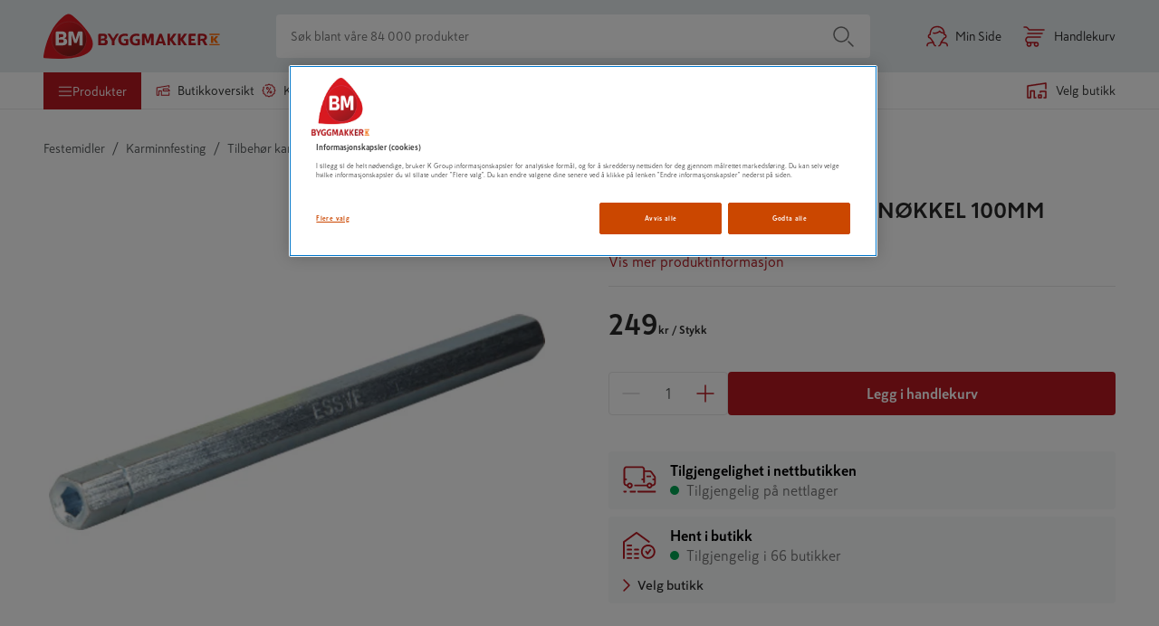

--- FILE ---
content_type: application/javascript; charset=utf-8
request_url: https://www.byggmakker.no/static/features-products-ProductPageContainer.bundle.c01b27b32a04f346e6f1.js
body_size: 42196
content:
/*! For license information please see features-products-ProductPageContainer.bundle.c01b27b32a04f346e6f1.js.LICENSE.txt */
"use strict";(self.__LOADABLE_LOADED_CHUNKS__=self.__LOADABLE_LOADED_CHUNKS__||[]).push([[2331,2433,3471,3763,4470,5407,6125,6767,6771,6984,8625],{4470:(e,t,a)=>{a.r(t),a.d(t,{default:()=>s});var i=a(96540);function r(){return r=Object.assign?Object.assign.bind():function(e){for(var t=1;t<arguments.length;t++){var a=arguments[t];for(var i in a)({}).hasOwnProperty.call(a,i)&&(e[i]=a[i])}return e},r.apply(null,arguments)}const s=e=>i.createElement("svg",r({className:`icon thumb-up-color ${e.className||""}`,width:"16px",height:"16px",viewBox:"0 0 16 16",xmlns:"http://www.w3.org/2000/svg",role:"img"},e),i.createElement("path",{d:"M3.25 7H0.75c-0.414 0 -0.75 0.336 -0.75 0.75v7.5c0 0.414 0.336 0.75 0.75 0.75h2.5c0.414 0 0.75 -0.336 0.75 -0.75V7.75c0 -0.414 -0.336 -0.75 -0.75 -0.75zM2 14.75c-0.414 0 -0.75 -0.336 -0.75 -0.75s0.336 -0.75 0.75 -0.75 0.75 0.336 0.75 0.75 -0.336 0.75 -0.75 0.75zM12 2.545c0 1.325 -0.812 2.069 -1.04 2.955h3.179c1.044 0 1.856 0.867 1.861 1.816 0.003 0.561 -0.236 1.164 -0.607 1.537l-0.003 0.003c0.307 0.729 0.257 1.751 -0.291 2.483 0.271 0.809 -0.002 1.803 -0.512 2.336 0.134 0.55 0.07 1.018 -0.192 1.395C13.756 15.987 12.175 16 10.839 16l-0.089 0c-1.509 -0.001 -2.744 -0.55 -3.736 -0.991 -0.499 -0.222 -1.151 -0.496 -1.645 -0.506 -0.204 -0.004 -0.368 -0.171 -0.368 -0.375v-6.68c0 -0.1 0.04 -0.196 0.111 -0.266 1.238 -1.223 1.77 -2.518 2.785 -3.535 0.463 -0.464 0.631 -1.164 0.794 -1.841C8.829 1.228 9.119 0 9.75 0c0.75 0 2.25 0.25 2.25 2.545z"})," ")},8945:(e,t,a)=>{a.d(t,{w:()=>i});const i={colors:{orange:{base:"#cb4700",darker:"#a72b00",lighter:"#cb6d40"},purple:{base:"#330072",lighter:"#664095",lightest:"#9980b9",pale:"#f5f3f8",darker:"#28005a",dark:"#1a0336"},white:"#fff",black:{base:"#000",almostBlack:"#232525",lighter:"#2d2f2e"},red:{red1:"#B81921"},gray:{base:"#707070",gray2:"#b4b4b4",gray3:"#dcdcdc",gray4:"#eaeaea",gray5:"#f8f8f8",gray6:"#f0f0f0",gray7:"#dbdcdc",gray8:"#404040",b2b:"#54585a"},fontColor:"#292929",linkColor:"#288ca2",status:{ok:"#4ad771",failed:"#d0021b",attention:"#f8e83b"},alert:{base:"#f8574a",withOpacity:"rgba(248, 87, 74, 0.15)"},energyClass:{e:"#ed1b24",d:"#f37020",c:"#fcb913",b:"#fef200",a:"#c0d731",ap:"#50b849",app:"#00a652",appp:"#00a652"}},mediaQuery:{xs:"375px",small:"37.5em",medium:"56.25em",large:"76.25em"},space:{small:"8px",micro:"4px",medium:"16px",large:"24px",xl:"32px",xxl:"64px"},styles:{borderRadius:"4px"}}},16984:(e,t,a)=>{a.r(t),a.d(t,{default:()=>l});var i=a(96540),r=a(46942),s=a.n(r);function n(){return n=Object.assign?Object.assign.bind():function(e){for(var t=1;t<arguments.length;t++){var a=arguments[t];for(var i in a)({}).hasOwnProperty.call(a,i)&&(e[i]=a[i])}return e},n.apply(null,arguments)}const l=e=>{let{className:t,title:a="Manual",hidden:r=!0,...l}=e;return i.createElement("svg",n({width:24,height:24,className:s()("icon","icon-manual",t),"aria-hidden":r,viewBox:"0 0 24 24"},l),i.createElement("title",null,a),i.createElement("defs",null,i.createElement("path",{d:"M19.122 8.564a.582.582 0 0 0-.053-.116.305.305 0 0 0-.095-.094L13.852 3.21a1.894 1.894 0 0 0-.126-.116.395.395 0 0 0-.126-.074.234.234 0 0 1-.074-.01.173.173 0 0 0-.053-.011.234.234 0 0 0-.074.01.173.173 0 0 1-.052.011H5.632a.597.597 0 0 0-.453.19.624.624 0 0 0-.179.442c0 .183.06.338.18.464.119.127.27.19.452.19h7.061v4.49a.63.63 0 0 0 .19.463.63.63 0 0 0 .464.19h4.49v10.264H6.285V6.224a.607.607 0 0 0-.19-.442.63.63 0 0 0-.464-.19.597.597 0 0 0-.453.19.624.624 0 0 0-.179.443v14.143c0 .168.06.316.18.442.119.127.27.19.452.19H18.49a.607.607 0 0 0 .443-.19.607.607 0 0 0 .19-.442V8.796c0-.014.003-.031.01-.052a.234.234 0 0 0 .01-.074.173.173 0 0 0-.01-.053.234.234 0 0 1-.01-.074v.021zm-5.143-.4v-2.95l2.95 2.95h-2.95zm-.061 3.857H8.775a.65.65 0 0 0-.464.18.597.597 0 0 0-.19.452.63.63 0 0 0 .19.464.63.63 0 0 0 .464.19h5.143a.607.607 0 0 0 .443-.19.63.63 0 0 0 .19-.464.597.597 0 0 0-.19-.453.624.624 0 0 0-.443-.179zm0 3.836H8.775a.63.63 0 0 0-.464.19.63.63 0 0 0-.19.464c0 .182.064.333.19.453a.65.65 0 0 0 .464.179h5.143c.169 0 .316-.06.443-.18.126-.119.19-.27.19-.452a.63.63 0 0 0-.19-.464.607.607 0 0 0-.443-.19z",id:"manual"})),i.createElement("g",{fill:"none",fillRule:"evenodd"},i.createElement("mask",{fill:"#fff"},i.createElement("use",{xlinkHref:"#manual"})),i.createElement("use",{fill:"#000",fillRule:"nonzero",xlinkHref:"#manual"})))}},21020:(e,t,a)=>{a(45228);var i=a(96540),r=60103;if(t.Fragment=60107,"function"==typeof Symbol&&Symbol.for){var s=Symbol.for;r=s("react.element"),t.Fragment=s("react.fragment")}var n=i.__SECRET_INTERNALS_DO_NOT_USE_OR_YOU_WILL_BE_FIRED.ReactCurrentOwner,l=Object.prototype.hasOwnProperty,o={key:!0,ref:!0,__self:!0,__source:!0};function c(e,t,a){var i,s={},c=null,d=null;for(i in void 0!==a&&(c=""+a),void 0!==t.key&&(c=""+t.key),void 0!==t.ref&&(d=t.ref),t)l.call(t,i)&&!o.hasOwnProperty(i)&&(s[i]=t[i]);if(e&&e.defaultProps)for(i in t=e.defaultProps)void 0===s[i]&&(s[i]=t[i]);return{$$typeof:r,type:e,key:c,ref:d,props:s,_owner:n.current}}t.jsx=c,t.jsxs=c},25001:(e,t,a)=>{var i=a(74848).jsx,r=/(\r\n|\r|\n)/g;e.exports=function(e){return"string"!=typeof e?e:e.split(r).map(function(e,t){return e.match(r)?i("br",{key:t}):e})}},25407:(e,t,a)=>{a.r(t),a.d(t,{default:()=>s});var i=a(96540);function r(){return r=Object.assign?Object.assign.bind():function(e){for(var t=1;t<arguments.length;t++){var a=arguments[t];for(var i in a)({}).hasOwnProperty.call(a,i)&&(e[i]=a[i])}return e},r.apply(null,arguments)}const s=e=>i.createElement("svg",r({className:`icon thumb-down-color ${e.className||""}`,width:"16px",height:"16px",viewBox:"0 0 16 16",xmlns:"http://www.w3.org/2000/svg",role:"img"},e),i.createElement("path",{d:"M0 1.75v7.5c0 0.414 0.336 0.75 0.75 0.75h2.5c0.414 0 0.75 -0.336 0.75 -0.75V1.75c0 -0.414 -0.336 -0.75 -0.75 -0.75H0.75C0.336 1 0 1.336 0 1.75zm1.25 6.25c0 -0.414 0.336 -0.75 0.75 -0.75s0.75 0.336 0.75 0.75 -0.336 0.75 -0.75 0.75 -0.75 -0.336 -0.75 -0.75zm8.5 8c-0.63 0 -0.922 -1.228 -1.06 -1.806 -0.162 -0.677 -0.331 -1.377 -0.794 -1.841 -1.014 -1.016 -1.547 -2.311 -2.785 -3.534a0.374 0.374 0 0 1 -0.111 -0.266V1.872c0 -0.205 0.164 -0.371 0.368 -0.375 0.494 -0.009 1.146 -0.284 1.646 -0.506C8.006 0.55 9.241 0.001 10.75 0h0.089c1.337 0 2.918 0.013 3.555 0.93 0.262 0.377 0.326 0.845 0.192 1.394 0.51 0.533 0.783 1.527 0.512 2.336 0.548 0.732 0.598 1.754 0.291 2.483l0.003 0.003c0.372 0.374 0.61 0.977 0.607 1.538 -0.005 0.949 -0.818 1.815 -1.861 1.815H10.96C11.189 11.386 12 12.129 12 13.454 12 15.75 10.5 16 9.75 16z"})," ")},31715:()=>{},33763:(e,t,a)=>{a.r(t),a.d(t,{default:()=>n});var i=a(96540),r=a(46942),s=a.n(r);a(32244),a(91731);const n=e=>{let{className:t,hidden:a=!0,title:r="Price history euro"}=e;return i.createElement("svg",{width:24,height:24,viewBox:"0 0 24 24",fill:"none",xmlns:"http://www.w3.org/2000/svg",className:s()("icon","icon-price-history-eur",t),"aria-hidden":a},i.createElement("title",null,r),i.createElement("path",{fillRule:"evenodd",clipRule:"evenodd",d:"M14.3385 0.998101C20.4148 2.28965 24.2936 8.26245 23.002 14.3387C21.7105 20.415 15.7377 24.2938 9.6614 23.0022C8.55246 22.7665 7.49968 22.371 6.52758 21.8302C6.16561 21.6288 6.03541 21.1722 6.23677 20.8102C6.43813 20.4482 6.89481 20.318 7.25678 20.5194C8.0987 20.9877 9.01087 21.3304 9.97327 21.535C15.2392 22.6543 20.4155 19.2928 21.5348 14.0268C22.6541 8.7609 19.2926 3.58463 14.0267 2.46532C8.76071 1.34601 3.58444 4.70752 2.46513 9.97346C2.11304 11.6299 2.19763 13.3113 2.68611 14.8832L4.24426 13.2547C4.53315 12.9578 5.00798 12.9514 5.30482 13.2403C5.60166 13.5292 5.6081 14.004 5.3192 14.3009L2.93823 16.7748C2.56801 17.1552 1.93062 17.0412 1.71526 16.556C0.761297 14.407 0.498643 12.0105 0.997909 9.6616C2.28946 3.58533 8.26225 -0.293449 14.3385 0.998101Z",fill:"currentColor"}),i.createElement("path",{d:"M13.3381 10.5456C13.671 10.5456 13.8919 10.9158 13.7524 11.2402C13.6779 11.4136 13.5161 11.5247 13.3381 11.5247H8.45691C8.14021 11.5247 7.91985 11.187 8.02819 10.8677C8.0938 10.6743 8.26512 10.5456 8.45691 10.5456H13.3381ZM12.5349 12.4753C12.8719 12.4753 13.0949 12.8508 12.9524 13.1785C12.8768 13.3526 12.714 13.4639 12.5349 13.4639H8.46107C8.14191 13.4639 7.91945 13.1241 8.02771 12.8019C8.09357 12.6059 8.2669 12.4753 8.46107 12.4753H12.5349ZM14.7828 7.66907C15.0004 7.83015 15.0554 8.14048 14.9437 8.39755L14.89 8.52104C14.7489 8.84572 14.3561 8.93606 14.0687 8.7538C13.8738 8.63023 13.6641 8.532 13.4397 8.45913C13.2152 8.38308 12.9746 8.34506 12.7177 8.34506C12.2452 8.34506 11.8244 8.48131 11.4552 8.7538C11.0861 9.0263 10.7952 9.43504 10.5826 9.98004C10.3729 10.5219 10.2681 11.1968 10.2681 12.0048C10.2681 12.8127 10.3729 13.4876 10.5826 14.0295C10.7952 14.5713 11.0861 14.9785 11.4552 15.251C11.8244 15.5203 12.2452 15.6549 12.7177 15.6549C12.9775 15.6549 13.2197 15.6185 13.4441 15.5456C13.6715 15.4728 13.8782 15.3777 14.0642 15.2605C14.3359 15.0874 14.7057 15.1754 14.8425 15.481L14.9118 15.6358C15.0291 15.8981 14.9751 16.2178 14.7496 16.3793C14.5268 16.5388 14.2836 16.6681 14.02 16.7671C13.6065 16.9224 13.1724 17 12.7177 17C11.9764 17 11.3194 16.7988 10.7465 16.3964C10.1766 15.994 9.72917 15.4205 9.40433 14.6759C9.0795 13.9281 8.91708 13.0377 8.91708 12.0048C8.91708 10.9686 9.0795 10.0767 9.40433 9.3289C9.72917 8.58112 10.1766 8.00602 10.7465 7.60361C11.3194 7.2012 11.9764 7 12.7177 7C13.1901 7 13.6302 7.08397 14.0377 7.2519C14.3044 7.35974 14.5528 7.4988 14.7828 7.66907Z",fill:"currentColor"}))}},36771:(e,t,a)=>{a.r(t),a.d(t,{default:()=>s});var i=a(96540);function r(){return r=Object.assign?Object.assign.bind():function(e){for(var t=1;t<arguments.length;t++){var a=arguments[t];for(var i in a)({}).hasOwnProperty.call(a,i)&&(e[i]=a[i])}return e},r.apply(null,arguments)}const s=e=>i.createElement("svg",r({className:`icon ban ${e.className||""}`,width:16,height:16,viewBox:"0 0 16 16",xmlns:"http://www.w3.org/2000/svg",role:"img"},e),i.createElement("path",{d:"M8 0.25C3.72 0.25 0.25 3.72 0.25 8s3.47 7.75 7.75 7.75 7.75 -3.47 7.75 -7.75S12.28 0.25 8 0.25zm4.066 3.684c2.045 2.045 2.188 5.171 0.646 7.364L4.702 3.288c2.194 -1.542 5.32 -1.398 7.364 0.646zM3.934 12.066c-2.045 -2.045 -2.188 -5.171 -0.646 -7.364L11.298 12.712c-2.194 1.542 -5.32 1.398 -7.364 -0.646z"}))},48625:(e,t,a)=>{a.r(t),a.d(t,{default:()=>r});var i=a(96540);function r(e){const t=e.dark?"#D7D6D7":"#E7E7E7";return i.createElement("svg",{width:"96",height:"16",viewBox:"0 0 96 16",fill:"none",xmlns:"http://www.w3.org/2000/svg"},i.createElement("title",null,e.title??"star rating"),Array(5).fill(t).map((t,a)=>{const r=a<e.active?"#FF6B00":t,s=0===a?"":2*a,n=2*a+1;return i.createElement("path",{key:a,fillRule:"evenodd",clipRule:s,d:`M${s}8 12L${s}3.2977 14.4721L${s}4.1958 9.23607L${s}0.3915 5.52786L${s}5.6489 4.76393L${s}8 0L${n}0.3511 4.76393L${n}5.6085 5.52786L${n}1.8042 9.23607L${n}2.7023 14.4721L${s}8 12Z`,fill:r})}))}},52331:(e,t,a)=>{a.r(t),a.d(t,{default:()=>l});var i=a(96540),r=a(46942),s=a.n(r);function n(){return n=Object.assign?Object.assign.bind():function(e){for(var t=1;t<arguments.length;t++){var a=arguments[t];for(var i in a)({}).hasOwnProperty.call(a,i)&&(e[i]=a[i])}return e},n.apply(null,arguments)}a(32244);const l=e=>{let{className:t,hidden:a=!0,title:r="Change Store",...l}=e;return i.createElement("svg",n({width:24,height:24,className:s()("icon",t),"aria-hidden":a,viewBox:"0 0 24 24"},l),i.createElement("title",null,r),i.createElement("path",{fillRule:"evenodd",clipRule:"evenodd",d:"M16.0303 11.4697L19.5303 14.9697C19.5549 14.9943 19.5778 15.0206 19.5988 15.0484L19.5303 14.9697C19.5648 15.0041 19.5952 15.0411 19.6215 15.08C19.6325 15.0963 19.6432 15.1135 19.6531 15.1311C19.6613 15.1454 19.6689 15.16 19.6761 15.1748C19.6846 15.1925 19.6926 15.2109 19.6998 15.2297C19.704 15.2405 19.7077 15.2509 19.7112 15.2613C19.7184 15.2827 19.7248 15.3052 19.7302 15.328C19.733 15.3403 19.7354 15.352 19.7376 15.3637C19.7413 15.3832 19.7442 15.4039 19.7463 15.4248C19.7478 15.4409 19.7489 15.4562 19.7495 15.4716C19.7498 15.4804 19.75 15.4902 19.75 15.5L19.7494 15.5294C19.7489 15.5441 19.7479 15.5588 19.7464 15.5734L19.75 15.5C19.75 15.5468 19.7457 15.5927 19.7375 15.6372C19.7354 15.648 19.733 15.6597 19.7303 15.6714C19.7248 15.6948 19.7184 15.7173 19.711 15.7393C19.7077 15.7491 19.704 15.7595 19.7 15.7698C19.6925 15.7891 19.6846 15.8075 19.6759 15.8255C19.6689 15.84 19.6613 15.8546 19.6531 15.869C19.6432 15.8865 19.6325 15.9037 19.6212 15.9203C19.6143 15.9307 19.6068 15.9411 19.599 15.9514C19.5971 15.9539 19.5954 15.9561 19.5937 15.9583L19.5303 16.0303L16.0303 19.5303C15.7374 19.8232 15.2626 19.8232 14.9697 19.5303C14.6768 19.2374 14.6768 18.7626 14.9697 18.4697L17.19 16.249L5 16.25C4.58579 16.25 4.25 15.9142 4.25 15.5C4.25 15.0858 4.58579 14.75 5 14.75L17.188 14.749L14.9697 12.5303C14.6768 12.2374 14.6768 11.7626 14.9697 11.4697C15.2626 11.1768 15.7374 11.1768 16.0303 11.4697ZM9.03033 4.46967C9.32322 4.76256 9.32322 5.23744 9.03033 5.53033L6.81 7.75H19C19.4142 7.75 19.75 8.08579 19.75 8.5C19.75 8.91421 19.4142 9.25 19 9.25H6.81L9.03033 11.4697C9.32322 11.7626 9.32322 12.2374 9.03033 12.5303C8.73744 12.8232 8.26256 12.8232 7.96967 12.5303L4.46967 9.03033L4.40627 8.9583C4.40456 8.95608 4.40285 8.95386 4.40116 8.95162L4.46967 9.03033C4.43523 8.99589 4.40484 8.95893 4.3785 8.92005C4.36746 8.90366 4.35681 8.88651 4.34686 8.86892C4.3387 8.85462 4.33106 8.83999 4.32393 8.82517C4.31544 8.80751 4.30745 8.78909 4.30019 8.77031C4.29603 8.75946 4.2923 8.74909 4.28881 8.73866C4.28158 8.71728 4.27517 8.69483 4.26981 8.67197C4.26701 8.65973 4.26458 8.64803 4.26242 8.6363C4.25891 8.61767 4.25606 8.59792 4.254 8.57793C4.25192 8.55747 4.25066 8.53747 4.2502 8.51745C4.25007 8.5116 4.25 8.50581 4.25 8.5L4.25018 8.48355C4.25062 8.4632 4.25189 8.44286 4.25398 8.4226L4.25 8.5C4.25 8.45315 4.25429 8.40731 4.26251 8.36284C4.26458 8.35197 4.26701 8.34027 4.26973 8.32863C4.27517 8.30517 4.28158 8.28272 4.28898 8.26072C4.2923 8.25091 4.29603 8.24054 4.29999 8.23025C4.30745 8.21091 4.31545 8.19249 4.32414 8.17447C4.33106 8.16001 4.3387 8.14538 4.34686 8.13095C4.35681 8.11349 4.36746 8.09634 4.37876 8.07967C4.38569 8.06934 4.39318 8.05887 4.40097 8.04856C4.42217 8.02057 4.44507 7.99427 4.46967 7.96967L7.96967 4.46967C8.26256 4.17678 8.73744 4.17678 9.03033 4.46967Z",fill:"#cb4700"}))}},66125:(e,t,a)=>{a.r(t),a.d(t,{default:()=>s});var i=a(96540);function r(){return r=Object.assign?Object.assign.bind():function(e){for(var t=1;t<arguments.length;t++){var a=arguments[t];for(var i in a)({}).hasOwnProperty.call(a,i)&&(e[i]=a[i])}return e},r.apply(null,arguments)}const s=e=>{let{title:t="ShoppingListAdd",hidden:a=!0,fill:s="#B81921",...n}=e;return i.createElement("svg",r({"aria-hidden":a,width:"24",height:"24",viewBox:"0 0 24 24",fill:"none",xmlns:"http://www.w3.org/2000/svg"},n),i.createElement("title",null,t),i.createElement("path",{fillRule:"evenodd",clipRule:"evenodd",d:"M17.5 15.75C17.9142 15.75 18.25 16.0858 18.25 16.5V18.75H20.5C20.8797 18.75 21.1935 19.0322 21.2432 19.3982L21.25 19.5C21.25 19.9142 20.9142 20.25 20.5 20.25H18.25V22.5C18.25 22.8797 17.9678 23.1935 17.6018 23.2432L17.5 23.25C17.0858 23.25 16.75 22.9142 16.75 22.5V20.25H14.5C14.1203 20.25 13.8065 19.9678 13.7568 19.6018L13.75 19.5C13.75 19.0858 14.0858 18.75 14.5 18.75H16.75V16.5C16.75 16.1203 17.0322 15.8065 17.3982 15.7568L17.5 15.75ZM18.6176 1.75C19.5415 1.75 20.25 2.55294 20.25 3.5V14C20.25 14.4142 19.9142 14.75 19.5 14.75C19.0858 14.75 18.75 14.4142 18.75 14V3.5C18.75 3.34249 18.6684 3.25 18.6176 3.25H5.38235C5.33161 3.25 5.25 3.34249 5.25 3.5V19.9431C6.32869 19.1572 7.82795 19.2673 8.78033 20.2197C9.17779 20.6171 9.82221 20.6171 10.2197 20.2197C10.5288 19.9105 10.8993 19.6892 11.3035 19.5711C11.7011 19.455 12.1176 19.6832 12.2337 20.0808C12.3498 20.4784 12.1216 20.8949 11.724 21.011C11.5635 21.0579 11.4127 21.148 11.2803 21.2803C10.2971 22.2636 8.70292 22.2636 7.71967 21.2803C7.27827 20.8389 6.57557 20.8 6.08813 21.19L4.96852 22.0857C4.47745 22.4785 3.75 22.1289 3.75 21.5V3.5C3.75 2.55294 4.45848 1.75 5.38235 1.75H18.6176ZM8 13.75C8.41421 13.75 8.75 14.0858 8.75 14.5C8.75 14.9142 8.41421 15.25 8 15.25H7.5C7.08579 15.25 6.75 14.9142 6.75 14.5C6.75 14.0858 7.08579 13.75 7.5 13.75H8ZM15.15 13.75C15.4814 13.75 15.75 14.0858 15.75 14.5C15.75 14.9142 15.4814 15.25 15.15 15.25H10.35C10.0186 15.25 9.75 14.9142 9.75 14.5C9.75 14.0858 10.0186 13.75 10.35 13.75H15.15ZM8 9.75C8.41421 9.75 8.75 10.0858 8.75 10.5C8.75 10.9142 8.41421 11.25 8 11.25H7.5C7.08579 11.25 6.75 10.9142 6.75 10.5C6.75 10.0858 7.08579 9.75 7.5 9.75H8ZM15 9.75C15.4142 9.75 15.75 10.0858 15.75 10.5C15.75 10.9142 15.4142 11.25 15 11.25H10.5C10.0858 11.25 9.75 10.9142 9.75 10.5C9.75 10.0858 10.0858 9.75 10.5 9.75H15ZM8 5.75C8.41421 5.75 8.75 6.08579 8.75 6.5C8.75 6.91421 8.41421 7.25 8 7.25H7.5C7.08579 7.25 6.75 6.91421 6.75 6.5C6.75 6.08579 7.08579 5.75 7.5 5.75H8ZM16.5 5.75C16.9142 5.75 17.25 6.08579 17.25 6.5C17.25 6.91421 16.9142 7.25 16.5 7.25H10.5C10.0858 7.25 9.75 6.91421 9.75 6.5C9.75 6.08579 10.0858 5.75 10.5 5.75H16.5Z",fill:s}))}},69273:(e,t,a)=>{a.d(t,{PG:()=>n,VW:()=>s,wZ:()=>r});const i=/\d+(?:[\.,]\d+)?/;function r(e){return e.reduce((e,t)=>({area:e.area+(t.area||0)+(t.width||0)*(t.height||0)/1e6,height:e.height,width:e.width,absorbent:e.absorbent}),{area:0,width:0,height:0,absorbent:!0})}function s(e,t){const a=t?[e.height,e.width]:[e.area];for(const e of a){const t=Number(e);if(!i.test(t.toString())||isNaN(t)||t<=0)return!1}return!0}const n=(e,t)=>e.map((e,a)=>({id:"surface_"+a,products:[{ean:t}],measurements:Object.fromEntries(Object.entries(e).filter(e=>{let[t,a]=e;return!!a}))}))},73471:(e,t,a)=>{a.r(t),a.d(t,{default:()=>n});var i=a(96540),r=a(46942),s=a.n(r);const n=e=>i.createElement("svg",{className:s()(e.className,"deck-planner-mobile"),id:"Layer_1","data-name":"Layer 1",xmlns:"http://www.w3.org/2000/svg",viewBox:e.viewBox||"0 0 299.23 250",width:"24",height:"24"},i.createElement("defs",null,i.createElement("clipPath",{id:"clip-path",transform:"translate(-0.49 -0.49)"},i.createElement("rect",{className:"cls-1",x:"0.48",y:"0.49",width:"298.05",height:"250"}))),i.createElement("g",{className:"cls-2"},i.createElement("path",{className:"cls-3",d:"M299.57,86.87a7.33,7.33,0,0,0-4.22-6.53h0a6.58,6.58,0,0,0-.87-.35L255.28,67.38c.71-.68,12.6-10.24,12.62-10.82l-2.36-1.72,2.38,1.69A7.23,7.23,0,0,0,269.27,53c0-.24,0-.46,0-.72V35.78a7.35,7.35,0,0,0-3.52-6.3,7.13,7.13,0,0,0-1.61-.74L177.46.83A7.64,7.64,0,0,0,175.62.5a7.31,7.31,0,0,0-5.07,1.68C169.73,3.06,2.77,141.84,2.23,142.77a7.29,7.29,0,0,0-1.4,2.58,0,0,0,0,1,0,0c.57.13,2.22.62,2.8.8l-2.8-.8C.24,146,.61,162.77.51,164a7.33,7.33,0,0,0,1.42,4.38c-.54,2.72,41.75,13.2,43.75,14.38-1.87,1.91-13.7,10.6-14.34,13.19a7.44,7.44,0,0,0-.56,2.83c.16,1.73-.42,17.77.43,19l2.76-1-2.74,1a7.35,7.35,0,0,0,4.6,4.44c.36.11,86.71,27.92,87.05,28a7.3,7.3,0,0,0,3.35.15,7.42,7.42,0,0,0,3.33-1.59c.13,0,167.47-139.77,167.59-139.83a7.32,7.32,0,0,0,1.73-2.35c1.69-2.89.22-16.6.69-19.72m-11.39,17.21L129.53,236.45V224.3L288.18,91.94ZM238.76,30.41l14.62,4.7-159.45,133-10.52-3.38-6.57-2.13-43.67-14-6.58-2.11L17,143.4l159.45-133,13.2,4.25,6.58,2.11,35.93,11.57M257.62,50.8,99,183.17l.29-8.06L258.5,41.57ZM7.23,147.93l83.27,26V186.8l-83.27-26Zm263-65.88,13.38,4.3-159.45,133L101,211.93l-6.57-1.83-26.91-8.95L60.94,199l-13.65-4.38,13.62-11.37,32.58,10.49a4.38,4.38,0,0,0,3.91-.57C97.76,193,241.31,73.11,241.67,72.84l22,7.09M37.21,199.75l83.56,27.74V239.8L37.21,212.06Z",transform:"translate(-0.49 -0.49)"})),i.createElement("g",{className:"cls-2"},i.createElement("path",{className:"cls-4",d:"M209.22,217.63A58.66,58.66,0,1,0,150.57,159a58.65,58.65,0,0,0,58.65,58.66",transform:"translate(-0.49 -0.49)"}),i.createElement("circle",{className:"cls-5",cx:"208.73",cy:"158.49",r:"58.65"})),i.createElement("text",{className:"cls-6",transform:"translate(174.92 188.02)"},"€"))},74269:(e,t,a)=>{a.d(t,{A:()=>n});var i=a(96540),r=a(61225);const s=(e,t)=>({type:"abTest/variant/set",payload:{abTestName:e,variant:t}});function n(e,t,a){const n=(0,r.wA)();(0,i.useEffect)(()=>{t&&t.variantId!==e&&n(s(a,e))},[e,t,a,n])}},74848:(e,t,a)=>{e.exports=a(21020)},83948:(e,t,a)=>{a.r(t),a.d(t,{default:()=>lr});var i=a(96540),r=a(54148),s=a(61225),n=a(67280),l=a(4832),o=a(36309),c=a(51199),d=a(14046),u=a(34291),p=a(91332);const m=e=>{let{className:t,width:a}=e;return a?i.createElement("span",{className:`text-row-placeholder ${t}`,style:{width:a}}):i.createElement("span",{className:`text-row-placeholder ${t}`})};var h=a(21231),g=a(35378);const y=e=>{const t=(0,g.N4)(e=>e.featureFlags?.enableNewShoppingListModal),a=e.productName&&e.productName.length?i.createElement("h1",{className:"product-heading__product-name "+(t?"modal-spacing":""),"data-cy":"product-heading-product-name"},e.productName):i.createElement(m,{className:"product-heading__product-name"}),r=e.brandName&&e.brandName.length?i.createElement(u.N_,{className:"product-heading__brand-name",to:`/${(0,h.Ay)("routes.brands")}/${(0,p.A)(e.brandName,{lower:!0})}`},e.brandName):i.createElement(m,{className:"product-heading__brand-name"});return i.createElement("div",{className:`product-heading ${e.className?e.className:""}`},a,r)};var b=a(46942),v=a.n(b),E=a(74375),_=a(54615),f=a(72276),C=a(13850),N=a(24635),A=a(26682);const S=e=>{const t=(0,i.useRef)(null),a=(0,i.useCallback)(()=>{e.handleProductImageClick&&(0,A.xl)()&&e.handleProductImageClick(e.activeSlide)},[e]);return(0,i.useEffect)(()=>{const a=t.current;if(!e.isSelectable||!a)return;const i=(r=a,r.parentElement?.parentElement?.parentElement?.classList);var r;i?.contains("slick-cloned")&&!i?.contains("slick-current")&&(a.tabIndex=-1)},[e.isSelectable]),!e.handleProductImageClick||(0,A.xl)(),i.createElement("button",{ref:t,className:"active-product-image","data-cy":"active-product-image",onClick:a,"aria-label":(0,h.Ay)("carousel.openLargeSlider"),tabIndex:e.isSelectable?0:-1},e.children)};var P=a(57387),k=a(77518),w=a(63173),I=a(23017),T=a(56996),L=a(42516),O=a(31660),F=a(43806),B=a(57522),R=a(89026);class x extends i.Component{constructor(e){super(e),this.state={activeSlide:0,showThumbnailsFromIndex:0,isFullScreenCarousel:!1,showVertically:!1,currentSlideAnnouncement:""},this.onThumbnailClick=this.onThumbnailClick.bind(this),this.onAfterSlideChange=this.onAfterSlideChange.bind(this),this.onShowNextThumbnails=this.onShowNextThumbnails.bind(this),this.onShowPrevThumbnails=this.onShowPrevThumbnails.bind(this),this.openFullScreenCarousel=this.openFullScreenCarousel.bind(this),this.closeFullScreenCarousel=this.closeFullScreenCarousel.bind(this)}render(){if(this.props.status===w.sd.PENDING)return this.getPlaceholder();if(this.props.media){const e=!1;return e?this.getPlaceholder(e):this.getCarousel()}return this.getPlaceholder()}onThumbnailClick(e){this.carousel?.goToSlide(e),this.setState({activeSlide:e})}onAfterSlideChange(e){this.setState((t,a)=>({activeSlide:e,currentSlideAnnouncement:`${(0,h.Ay)("product.carouselSlideAnnouncement",{currentItem:e+1,totalItems:a.media.length})}`}))}isPossibleToShowMoreThumbnails(){return this.state.showThumbnailsFromIndex<this.props.media.length-5}onShowNextThumbnails(){this.isPossibleToShowMoreThumbnails()&&this.setState({showThumbnailsFromIndex:this.state.showThumbnailsFromIndex+1})}isPossibleToShowPrevThumbnails(){return this.state.showThumbnailsFromIndex>0}onShowPrevThumbnails(){this.isPossibleToShowPrevThumbnails()&&this.setState({showThumbnailsFromIndex:this.state.showThumbnailsFromIndex-1})}getPlaceholder(){return arguments.length>0&&void 0!==arguments[0]&&arguments[0]?i.createElement("div",{className:"product-images-and-videos"},i.createElement(R.A,null)):i.createElement("div",{className:"media-placeholder"},i.createElement("div",{className:"media-placeholder__content"}))}openFullScreenCarousel(){(0,A.xl)()||this.setState({isFullScreenCarousel:!0})}closeFullScreenCarousel(){this.setState({isFullScreenCarousel:!1})}getCarousel(){const{media:e,productId:t,price:a,selectedEan:r,brand:s,showVertically:n,storeAvailabilities:l,selectedAgreementStoreId:o,productIsOutgoing:c,isOutlet:d}=this.props,u=[],p=[];this.props.productCreationDate&&(0,L.Gj)(this.props.productCreationDate),n&&!this.state.showVertically&&this.setState({showVertically:!0}),!n&&this.state.showVertically&&this.setState({showVertically:!1}),e.forEach((e,t)=>{const a=(0,h.Ay)("product.carouselImageAltText",{productNumber:t+1});u.push(i.createElement("div",{className:"product-images-and-videos__media",key:e.url,onClick:this.openFullScreenCarousel},!1,i.createElement(S,{handleProductImageClick:this.props.handleProductImageClick,activeSlide:this.state.activeSlide,isSelectable:this.state.activeSlide===t},(0,k.xy)(e)?i.createElement(P.A,{videoId:e.youtubeId,width:N.AL,height:N.H6,thumbnailAltText:a}):(0,k.aR)(e)?i.createElement(P.A,{videoId:e.vimeoId,width:N.AL,height:N.H6,isVimeo:!0,vimeoHash:e.vimeoHash,thumbnailAltText:a}):i.createElement(f.A,{altText:a,image:e,width:N.AL,height:N.H6}))));const r=t>=this.state.showThumbnailsFromIndex&&t<this.state.showThumbnailsFromIndex+5;p.push(i.createElement(C.A,{altText:a,key:e.url,media:e,isActive:this.state.activeSlide===t,onClick:this.onThumbnailClick.bind(this,t),isVisible:r,"aria-label":(0,h.Ay)("carousel.dotButton",{index:t+1})}))});const m=(0,L.SE)(a),g=!!m&&m>=this.props.discountPercentage;return i.createElement("div",{className:"product-images-and-videos",role:"region","aria-label":(0,h.Ay)("carousel.productMedia.header")},i.createElement("p",{className:"product-images-and-videos__hidden-text"},(0,h.Ay)("product.assistiveText")),i.createElement("div",{className:"product-images-and-videos__badge-container"},g&&i.createElement(T.A,{discountTag:`-${m}%`,campaignTag:a?.campaignTag,modifier:"medium"}),!1),!1,i.createElement(F.O,{explainer:this.state.currentSlideAnnouncement}),i.createElement(E.A,{ref:e=>this.carousel=e,className:v()("product-images-and-videos__slider",{vertical:this.state.showVertically}),afterChange:this.onAfterSlideChange,infinite:!0,isFullScreen:this.state.isFullScreenCarousel,closeFullScreenCarousel:this.closeFullScreenCarousel,ariaLabel:(0,h.Ay)("product.carouselLabel")},u),p&&p.length>1&&i.createElement("div",{className:v()("product-images-and-videos__thumbnails-container",{vertical:this.state.showVertically})},i.createElement(_.A,{direction:this.state.showVertically?B.zc.UP:B.zc.LEFT,onClick:this.onShowPrevThumbnails,isVisible:this.isPossibleToShowPrevThumbnails()}),i.createElement("div",{className:v()("product-images-and-videos__thumbnails",{vertical:this.state.showVertically})},p),i.createElement(_.A,{direction:this.state.showVertically?B.zc.DOWN:B.zc.RIGHT,onClick:this.onShowNextThumbnails,isVisible:this.isPossibleToShowMoreThumbnails()})),!1)}}const D=(0,s.Ng)(e=>{const t=e.config.discountPercentage,a=e.storeSelector?.storesList.map(e=>e.lagerId||"")||[],i=e.availability?.productAvailability?.storeAvailabilities,r=e.agreement?.selectedAgreement?.storeId;return{discountPercentage:t,kbyggLocalCampaigns:a,storeAvailabilities:i,selectedAgreementStoreId:r}})((0,O.F)(x));var M=a(16984),U=a(56279),H=a(4620);const V=e=>{let{type:t,url:a,displayedName:r,openInNewTab:s,isBrochure:n}=e;const l=s?"_blank":"self",o=v()("attachment",{"attachment--brochure":n});return i.createElement("a",{href:a,className:o,download:!0,rel:"nofollow",target:l},i.createElement(M.default,null),r?i.createElement("span",{className:"attachment__label"},(0,L.mr)(r)):i.createElement("span",{className:"attachment__label"},H.r$[t]),n&&i.createElement(U.default,{className:"attachment__arrow-icon"}))};var $=a(44422),q=a.n($);function z(e){let{attribute:t}=e;return i.createElement(i.Fragment,null,i.createElement("dt",null," ",t.labelLocalized," "),i.createElement("dd",null,function(e){return function(e){return"True"===e.value?"":e.value}(e)}(t)))}function G(e){let{attributes:t}=e;return i.createElement(i.Fragment,null,t.map((e,t)=>i.createElement(z,{attribute:e,key:e.label||t})))}function W(e){let{attribute:t}=e;return i.createElement(i.Fragment,null,i.createElement("dt",null," ",function(e){return e.unitTranslation?[e.label,`(${e.unitTranslation})`].join(" "):e.label}(t)," "),i.createElement("dd",null,function(e){return function(e){return"true"===e.value.toLowerCase()}(e)?(0,h.Ay)("yes"):function(e){return"false"===e.value.toLowerCase()}(e)?(0,h.Ay)("no"):function(e){return function(e){return e.unitSymbol?`${e.value} ${e.unitSymbol}`:e.value}(e)}(e)}(t)))}function Y(e){let{attributes:t}=e;return i.createElement(i.Fragment,null,t.map(e=>e.value?i.createElement(W,{attribute:e,key:e.name}):null))}const j=(e,t,a)=>void 0!==q()([...t,"value"],e)&&void 0!==q()([...t,"unit"],e)&&(!a||Number(q()([...t,"value"],e))>0),Z=new Set(["environmentLabels"]),K=(new Set([H.cs]),e=>{let{schemaAttributes:t,measurements:a,warranty:r,countryOfOrigin:s,etimAttributes:n,isEtimTab:l,manufacturerInfo:o}=e;const c=j(a,["grossDimensions","height"]),d=j(a,["grossDimensions","length"]),u=j(a,["grossDimensions","width"]),p=j(a,["netWeight"],!0),m=j(a,["grossWeight"],!0),g=j(a,["netContent"],!0),[y,b]=(j(a,["area"],!0),[null,null]),v=(E=t,E?.filter(e=>e.label&&!Z.has(e.label)&&"False"!==e.value&&!(0,L.zU)(e)));var E;const _=v&&v.length>0,f=m||c;return i.createElement("div",{className:"product-attributes"},(_||!!r||n.length>0)&&i.createElement("div",{className:"product-attributes__content"},i.createElement("h3",null,(0,h.Ay)("product")),i.createElement("dl",null,p&&Q((0,h.Ay)("weight"),a.netWeight?.value,a.netWeight?.unit),!!r&&Q((0,h.Ay)("product.warranty"),r,(0,h.Ay)("months")),!!s&&"Finland"===s&&!1,_&&i.createElement(G,{attributes:v}),i.createElement(Y,{attributes:n}))),i.createElement("div",{className:"product-attributes__content"},f&&!l&&i.createElement(i.Fragment,null,i.createElement("h3",null,(0,h.Ay)("package")),i.createElement("dl",null,m&&Q((0,h.Ay)("weight"),a?.grossWeight?.value,a?.grossWeight?.unit),g&&Q((0,h.Ay)("netContent"),a?.netContent?.value,a?.netContent?.unit),c&&Q((0,h.Ay)("height"),a.grossDimensions?.height.value,a.grossDimensions?.height.unit),d&&Q((0,h.Ay)("length"),a.grossDimensions?.length.value,a.grossDimensions?.length.unit),u&&Q((0,h.Ay)("width"),a.grossDimensions?.width.value,a.grossDimensions?.width.unit),!1,b&&i.createElement(G,{attributes:b}))),!1))}),Q=(e,t,a)=>i.createElement(i.Fragment,null,i.createElement("dt",null,e),i.createElement("dd",null,t||""," ",a||"")),J=e=>i.createElement("div",{className:v()("tab-heading",`tab-heading__${e.className}`,{"tab-heading--active":e.activeTab===e.className}),"data-cy":"tab-heading"},i.createElement("button",{className:"tab-heading__button","data-cy":"tab-heading-button",onClick:e.onClick,"aria-expanded":e.activeTab===e.className},i.createElement("h2",{className:"tab-heading__title"},e.title)));var X=a(24664),ee=a(7695),te=a(90962),ae=a(76032);function ie(){return ie=Object.assign?Object.assign.bind():function(e){for(var t=1;t<arguments.length;t++){var a=arguments[t];for(var i in a)({}).hasOwnProperty.call(a,i)&&(e[i]=a[i])}return e},ie.apply(null,arguments)}const re={DANGEROUS_GOODS_SYMBOLS:["DANGEROUS_GOODS_SYMBOLS","Sub Dangerous Goods Symbols"],SAFETY_INSTRUCTIONS:["SAFETY_INSTRUCTIONS","Safety Data Sheet","Sub Safety Data Sheet"],CE_MARK:["CE_MARK","Sub CE Mark"],SUSTAINABILITY_LOGOS:"SUSTAINABILITY_LOGOS",BYGGVARUBEDOMNINGEN:"Byggvarubedomningen"},se=e=>{let{hazardStatements:t,productSymbols:a,onlySymbols:r}=e,s=[...a];(0,g.N4)(e=>e.featureFlags?.enableSustainabilityLogos)||(s=s.filter(e=>e.type!==re.SUSTAINABILITY_LOGOS));const n=e=>e.includes("Rekommenderas")?(0,h.Ay)("productAssessment.recommended"):e.includes("Accepteras")?(0,h.Ay)("productAssessment.acceptable"):e.includes("Undviks")?(0,h.Ay)("productAssessment.avoid"):"",l=e=>e.type===re.BYGGVARUBEDOMNINGEN,o=e=>{return i.createElement("button",{onClick:()=>l(e)&&""!==e.redirectUrl?(0,te.pv)()?.window.open(e.redirectUrl,"_blank"):null,className:"product-symbols__button"},i.createElement("img",{className:v()("product-symbols__image",{"product-symbols__image--ceMark":(t=e?.type,re.CE_MARK.includes(t)),"product-symbols__image--small-size":r,"product-symbols__image--clp-size":!0,"product-symbols__image--cursor-hover":n(e.url)}),key:e.url,src:e.url,alt:n(e.url)||(0,h.Ay)("product.symbolAltText")}));var t};return i.createElement("div",{className:"product-symbols"},!r&&t&&i.createElement("div",{className:"product-symbols__statements"},i.createElement("h4",{className:"product-symbols__title"},(0,h.Ay)("product.hazard"),":"),i.createElement("p",null,t)),i.createElement("div",{className:"product-symbols__wrapper"},s?.map(e=>l(e)?i.createElement(ae.m,{key:e.url,position:"right",content:e?.description??n(e.url),variant:"secondary"},i.createElement("div",null,i.createElement(o,e))):i.createElement(o,ie({key:e.url},e)))))};var ne=a(89373),le=a(46067),oe=a(51416),ce=a(83895),de=a(81864),ue=a(36771),pe=a(4470),me=a(25407),he=function(e){return e.bad="bad",e.up="up",e.down="down",e}(he||{});const ge=new le.i(de.A.testfreaksClientId);async function ye(e,t,a){const i=t===he.bad?document.getElementById(`reason-${a}`).value:"";ge.sendFeedback(e,{type:t,comment:i}),t===he.bad&&be(a),t!==he.up&&t!==he.down||function(e,t){const a=document.getElementById(`thumbs-${e}-${t}`),i=a?.classList,r=i?.contains("clicked");a?.classList.toggle("clicked");const s=document.getElementById(`votes-${e}-${t}`);if(s){const e=Number(s.textContent)||0,t=r?e-1:e+1;s.textContent=t>0?t.toString():""}}(t,a)}function be(e){document.getElementById(`reason-${e}`).value="",ve(e)}function ve(e){document.getElementById(`form-${e}`)?.classList.toggle("hidden")}const Ee=e=>{let{photo:t}=e;return te.Bd?i.createElement("div",{className:"feedback"},i.createElement(pe.default,{id:`thumbs-up-${t.key}`,onClick:()=>ye(t.feedback_url,he.up,t.key)}),i.createElement("span",{className:"feedback--votes",id:`votes-up-${t.key}`},t.votes_up>0?t.votes_up:""),i.createElement(me.default,{id:`thumbs-down-${t.key}`,onClick:()=>ye(t.feedback_url,he.down,t.key)}),i.createElement("span",{className:"feedback--votes",id:`votes-down-${t.key}`},t.votes_down>0?t.votes_down:""),i.createElement(ue.default,{onClick:()=>ve(t.key)}),i.createElement("div",{id:`form-${t.key}`,className:"hidden"},i.createElement("textarea",{id:`reason-${t.key}`,placeholder:(0,h.Ay)("feedback.reason.placeholder")}),i.createElement("div",null,i.createElement("input",{type:"submit",value:(0,h.Ay)("feedback.send"),onClick:()=>ye(t.feedback_url,he.bad,t.key)}),i.createElement("input",{type:"reset",value:(0,h.Ay)("feedback.cancel"),onClick:()=>be(t.key)})))):null};var _e=a(48625);const fe=new le.i(de.A.testfreaksClientId);function Ce(){return(0,A.xl)()?60:30}function Ne(e){return window.innerWidth-40-2*e}function Ae(e){return window.innerHeight-120-2*e}const Se=e=>{const[t,a]=(0,i.useState)([]),[r,s]=(0,i.useState)(1),[n,l]=(0,i.useState)({width:Ne(Ce()),height:Ae(Ce())}),o=(0,i.useRef)(null),c=(0,i.useCallback)(async()=>{const t=await fe.getCustomersPhotos(e.ean);a(t)},[e.ean]);return(0,i.useEffect)(()=>{c();const e=(0,ce.sg)(()=>{const e=Ce();l({width:Ne(e),height:Ae(e)})},400);return window.addEventListener("resize",e),()=>{window.removeEventListener("resize",e)}},[c]),t.length?i.createElement("div",{className:"customers-photos"},i.createElement("h3",null,(0,h.Ay)("customersPhotos")),t.map(e=>function(e){return i.createElement("div",{className:"customers-photos__photo-preview",key:e.key},i.createElement("img",{src:e.image.icon,onClick:()=>{return t=e.key,s(--t),void o.current?.show();var t}}))}(e)),i.createElement(oe.A,{ref:o},i.createElement(E.A,{className:"customers-photos__slider",forceRedraw:!0,initialSlide:r,dots:!1},t.map(e=>i.createElement("div",{className:"customers-photos__details",key:e.key},i.createElement("div",{className:"customers-photos__details__product-image"},i.createElement(f.A,{altText:"",image:{url:e.image.medium,type:k.fA.PRODUCT},height:n.height,width:n.width})),i.createElement("div",{className:"customers-photos__details__header"},i.createElement("div",{className:"customers-photos__details__header__initials"},i.createElement("div",{className:"customers-photos__details__header__initials__initials-inner"},e.initials)),i.createElement("div",{className:"customers-photos__details__header__top"},i.createElement("span",{className:"customers-photos__details__header__top__author"},e.author),"· ",e.date),i.createElement("div",{className:"customers-photos__details__header__rating"},i.createElement(_e.default,{active:e.score}))),i.createElement("div",{className:"customers-photos__details__description"},e.description),i.createElement(Ee,{photo:e})))))):i.createElement(i.Fragment,null)};var Pe=a(91449),ke=a(47929),we=a(73999),Ie=a(85653);const Te=new Map([["Basic criteria met",(0,h.Ay)("good")],["Advanced criteria meet",(0,h.Ay)("better")],["Advanced criteria met",(0,h.Ay)("better")],["Gold standard met",(0,h.Ay)("best")]]),Le=e=>e?.some(e=>[...Te.keys()].find(t=>t===e.value)),Oe=()=>i.createElement(u.N_,{className:"product-sustainability__read-more",to:"/vastuullisuus/tuotteet"},(0,h.Ay)("sustainability.header.readMore")),Fe=e=>{let{epdInfo:t}=e;const[a,r]=(0,i.useState)(!1),s=Object.entries(t.epdValues);return s.find(e=>{let[t]=e;return"A1_A3"===t}),s.filter(e=>{let[t]=e;return"A1_A3"!==t&&"type"!==t}).filter(e=>{let[,t]=e;return 0!==t}),i.createElement(i.Fragment,null,i.createElement(i.Fragment,null,Object.entries(t.epdValues).map(e=>{let[t,a]=e;return((e,t)=>!!t&&i.createElement("dl",{key:e},i.createElement("dt",null,e),i.createElement("dd",null,t," ")))("A1_A3"===t?`${(0,h.Ay)("productPage.totalEPD")} A1-A3`:t,a)})))},Be=e=>{let{ean:t,sustainableAttributes:a,sustainableIcons:r,environmentalLabels:s,showSustainableAttributes:n,showEnvironmentalLabels:l,environmentalProductDeclaration:o,environmentalSymbols:c=[],salesUnit:d,attachments:u}=e;const p=n&&!!Le(a),m=l&&!!s,g=(0,Ie.jO)({ean:t,environmentalProductDeclaration:o});return i.createElement("div",{className:"product-sustainability"},(p||g.enableEpd)&&i.createElement("div",{className:"product-sustainability__content"},p&&i.createElement(i.Fragment,null,i.createElement("h3",null,(0,h.Ay)("sustainability.header.indicator")),i.createElement("dl",null,((e,t)=>e?.map((e,a)=>{if(!Te.get(e.value||""))return i.createElement(i.Fragment,{key:`attribute-${a}`});const r=t?.find(t=>t.type?.toLocaleUpperCase().replace("_","")===e.dataFieldId?.toString().toLocaleUpperCase()),s=i.createElement("img",{src:(0,ke.gG)(r?.url,24,24,"none")});return i.createElement(i.Fragment,{key:`attribute-${a}`},i.createElement("dt",{className:"product-sustainability__content__attribute__dt"},s," ",e.labelLocalized),i.createElement("dd",{className:"product-sustainability__content__attribute__dd"}))}))(a,r),Oe())),g.enableEpd&&i.createElement(i.Fragment,null,i.createElement("div",{className:"product-sustainability__headerContainer"},i.createElement("h3",null,(0,h.Ay)("sustainability.globalWarningPotential")),i.createElement(we.M,{icon:"gwp",size:20,iconColor:"cornflower-blue",variant:"secondary",content:(0,h.Ay)("gwp.tooltipInfo")})),i.createElement(Fe,{epdInfo:g}))),m&&i.createElement("div",{className:"product-sustainability__content"},i.createElement("h3",null,(0,h.Ay)("sustainability.header.feature")),i.createElement("dl",null,(e=>e?.map((e,t)=>i.createElement(i.Fragment,{key:`attribute-${t}`},i.createElement("dt",null,e.labelLocalized),i.createElement("dd",null,e.value))))(s),!p&&Oe())))},Re=e=>{let{textRowWidths:t}=e;return i.createElement("div",null,t.map((e,t)=>i.createElement(m,{key:t,className:"product-info__placeholder",width:e})))},xe=e=>{let{productId:t,ean:a,unspsc:r,sideBySide:s,size:n}=e;const l=function(e){let{productId:t,ean:a,unspsc:i}=e;const r=[];return t&&r.push({label:(0,h.Ay)("articleNumber"),value:String(t)}),a&&r.push({label:(0,h.Ay)("eanCode"),value:a}),i&&r.push({label:(0,h.Ay)("unspscCode"),value:i.code}),r}({productId:t,ean:a,unspsc:r}),o=v()("article-numbers reset-style",{"article-numbers--side-by-side":s,"article-numbers--small":"small"===n});return i.createElement("ul",{className:o},l.map(e=>i.createElement(De,{key:e.label,item:e})))};function De(e){let{item:t}=e;return i.createElement("li",null,t.label,": ",t.value)}var Me=a(57888),Ue=a(98423),He=a(25661),Ve=a(23109),$e=a(37941),qe=a(55977),ze=a(28843),Ge=a(80657),We=a(26502),Ye=a(65888),je=a(7269),Ze=a(35123);const Ke=e=>{let{product:t}=e;const[a,r]=(0,i.useState)(!1),s=(0,i.useCallback)(()=>r(!0),[r]),n=(0,ze.ag)(t);return n&&!a?i.createElement("img",{src:n,alt:"product image",onError:s}):i.createElement(R.A,null)};var Qe=a(4970),Je=a(86928);class Xe extends i.Component{constructor(e){super(e),this.state={eansBeingAdded:[],storeIdTrackEventWasSendFor:""}}componentDidMount(){const e=(0,Ge.PL)(this.props.products);this.props.getPrices(e)}componentDidUpdate(e){e.selectedStoreId!==this.props.selectedStoreId&&this.props.getPrices((0,Ge.PL)(this.props.products)),this.props.products&&this.props.prices&&this.props.selectedStoreId!==this.state.storeIdTrackEventWasSendFor&&this.setState({storeIdTrackEventWasSendFor:this.props.selectedStoreId})}render(){return i.createElement(i.Fragment,null,i.createElement(Qe.A,{prices:this.props.prices,products:this.props.products,gaProductsLocation:(0,Ve.Kw)(Ve.vo.OFFER_BOUGHT_TOGETHER)}),i.createElement("div",{className:"often-bought-together","data-cy":"often-bought-together"},i.createElement("h3",{className:"often-bought-together__heading"},(0,h.Ay)("product.additionalProducts.othersAlsoBought")),i.createElement(Je.A,{onVisible:()=>(0,$e.c)({gaProductsLocation:(0,Ve.Kw)(Ve.vo.OFFER_BOUGHT_TOGETHER),products:this.props.products.map(e=>({...e,price:(0,We.tY)(this.props.prices,e.ean||"",this.props.selectedStoreId,this.props.availabilities?.[e.ean||""])?.price,id:e.ean||"",salesCategories:e.salesCategories.map(e=>e.name)}))}),once:!0,threshold:(0,A.xl)()?.5:.25,render:e=>i.createElement("ul",{ref:e,className:"often-bought-together__product-list"},this.props.products.map(this.renderProductCard))})))}addToBasketClick=e=>{e.preventDefault(),e.stopPropagation();const t=e.currentTarget.dataset.ean||"";if(tt(t,"addToCartButton"),t){this.setState(e=>({eansBeingAdded:[...e.eansBeingAdded,t]}));const e=(this.props.basket?.products&&this.props.basket.products.find(e=>e.ean===t)?.quantity||0)+1,a=(0,L.Jq)(e,this.props.availabilities?.[t],t,this.props.prices,this.props.selectedStoreId);this.props.addToBasket(t,e,a).then(()=>{this.setState(e=>({eansBeingAdded:e.eansBeingAdded.filter(e=>e!==t)})),this.props.openMiniBasket()})}};renderProductCard=e=>{const t=(0,We.tY)(this.props.prices,e.ean||"",this.props.selectedStore?.id,this.props.availabilities?.[e.ean||""]),a=(0,We.bN)({modules:this.props.availabilities?.[e.ean||""]?.modules,price:t,selectedStoreId:this.props.selectedStoreId}),r=(0,ze.F5)(e.name,e.ean||String(e.id)),s=String(e.id);return i.createElement("li",{key:e.ean},i.createElement(u.N_,{to:r,className:"bought-together-product",onClick:()=>(s&&(0,qe.IB)({products:[s],gaProductsLocation:(0,Ve.Kw)(Ve.vo.OFFER_BOUGHT_TOGETHER)}),et(e.ean||""))},i.createElement("div",{className:"bought-together-product__image"},i.createElement(Ke,{product:e})),i.createElement("div",{className:"bought-together-product__content"},i.createElement("p",{className:"bought-together-product__name"},e.name),i.createElement("div",{className:"bought-together-product__row"},i.createElement(c.A,{price:t,isStartsFromPrice:a,packageContent:e.measurements.netContent,categoryId:e.categoryId}),i.createElement(Ue.A,{"data-ean":e.ean,onClick:this.addToBasketClick,loading:this.state.eansBeingAdded.includes(e.ean||""),disabled:(e.ean,!t),className:"action-button action-button--bought-together"},(0,h.Ay)("product.additionalProducts.othersAlsoBought.addToBasket"))))))}}const et=e=>{tt(e,"card")},tt=(e,t)=>{(0,He.kM)(`othersAlsoBoughtKAI:${t}`,e,{},"ProductPages")},at=(0,s.Ng)(e=>({prices:e.prices,basket:e.basket,selectedStoreId:e.storeSelector?.id,selectedStore:e.storeSelector?.storesList.find(t=>t.id===e.storeSelector?.id),availabilities:e.availability?.availabilities}),e=>({getPrices:t=>{e((0,Ye.r3)(t))},addToBasket:(t,a,i)=>e((0,Me.Jd)({products:[{ean:t,quantity:a,delta:1,...i}]})),openMiniBasket:()=>{e((0,Ze.sF)())},getStoresPricesForMultipleProducts:t=>{e((0,Ye.K7)(t))},getAvailabilities:t=>{e((0,je.es)(t))}}))((0,O.F)(Xe));var it=a(39942);const rt=["p","h1","h2","h3","h4","h5","h6","ul","li","b","i","u","sub","sup"],st=e=>i.createElement("div",{className:"product-description","data-cy":"product-description"},e.longText?null:"string"==typeof e.text?i.createElement("p",null,e.text):i.createElement(m,{className:"product-description"}),!!e.longText&&i.createElement(it.A,{source:e.longText,allowedHtmlTags:rt}));var nt=a(86061),lt=a(74269);const ot=(0,i.forwardRef)((e,t)=>{let{id:a,ean:r,webText:s,description:n,descriptionLong:l,boughtTogether:o,nonHazardSymbols:c,attachments:d,expanded:u,unspsc:p}=e;const[m,y]=(0,i.useState)(!1),b=(0,g.N4)(e=>e.abTests?.newPlacementForRecommendations),v=(0,g.N4)(e=>e.config.hideProductRecommendations),E=!u&&t.current&&t.current?.offsetHeight>=335,_=(0,ne.Ay)(ne.sA.google_optimize,b?.experimentId,b?.activationEventName||"");(0,lt.A)(_,b,"newPlacementForRecommendations");const f=!(!b?.variantId||0===Number(b.variantId)),C=s||n,N=!s&&l?l:"";return i.createElement("div",{className:"product-info__content"},i.createElement("div",null,i.createElement("div",{ref:t,className:"product-info__main-content"+(E&&!m?" hidden":""),"data-cy":"product-info-main-content"},i.createElement(xe,{productId:a,ean:r,unspsc:p,sideBySide:!1,size:void 0}),i.createElement("div",{role:"region","aria-label":(0,h.Ay)("productDetails")},i.createElement(st,{text:C,longText:N})),i.createElement(nt.A,{id:"triggerbee-widget-product-page-2"}),!1),E&&i.createElement("button",{onClick:()=>y(!0),className:"product-info__show-more-button"+(m?" hidden":"")},(0,h.Ay)("productDetails.showMore")," ",i.createElement(U.default,{className:"icon-arrow--toggleable icon-arrow--direction-down"}))),!f&&i.createElement("div",null,i.createElement(nt.A,{id:"triggerbee-widget-product-page-3"}),!v&&o&&o.length>0&&i.createElement("div",null,i.createElement(at,{products:o}))))}),ct=e=>{let{clp:{dangerousGoodsSymbols:t=[],hazardStatementCodes:a=[],precautionaryStatementCodes:r=[]}}=e;return i.createElement("div",{className:"product-clp-info"},t.length>0&&i.createElement("section",null,i.createElement("div",{className:"product-clp-info__title"},(0,h.Ay)("productDetails.clp.marking")),t.map(e=>i.createElement("div",{className:"product-clp-info__image",key:e.id},i.createElement(f.A,{width:(0,A.xl)()?108:104,height:(0,A.xl)()?108:104,image:e}),i.createElement("div",{className:"product-clp-info__image--description"},e.description)))),a.length>0&&i.createElement("section",null,i.createElement("div",{className:"product-clp-info__title"},(0,h.Ay)("productDetails.clp.infoAboutDangers")),a.map(e=>{let{id:t,value:a}=e;return i.createElement("div",{className:"product-clp-info__item",key:t},i.createElement("strong",null,t)," ",a)})),r.length>0&&i.createElement("section",null,i.createElement("div",{className:"product-clp-info__title"},(0,h.Ay)("productDetails.clp.infoAboutProtection")),r.map(e=>{let{id:t,value:a}=e;return i.createElement("div",{className:"product-clp-info__item",key:t},i.createElement("strong",null,t)," ",i.createElement("span",null,a))})))},dt=e=>{let{activeTab:t,children:a,className:r,initiallyOpen:n,title:l,renderHorizontally:o=!0}=e;const c=(0,s.wA)(),[d,u]=(0,i.useState)(n),p=(0,g.N4)(e=>e.tab?.isReviewTabOpenOnBadgeClick),m=(0,g.N4)(e=>e.tab?.isSustainabilityTabOpenClick),h=d?"show":"hide",y=o?"tab--horizontal":"tab",b=r===t?`${y}--active`:"";return(0,i.useEffect)(()=>{p&&r===X.r.REVIEWS&&u(!0),m&&r===X.r.SUSTAINABILITY&&u(!0)},[r,p,m]),i.createElement("div",{id:r,className:v()(y,b,r)},i.createElement("button",{className:`${y}__button`,onClick:()=>(()=>{switch(r){case X.r.DESCRIPTION:c((0,ee.YF)(X.r.DESCRIPTION));break;case X.r.SPECIFICATIONS:c((0,ee.YF)(X.r.SPECIFICATIONS));break;case X.r.HAZARD:c((0,ee.YF)(X.r.HAZARD));break;case X.r.REVIEWS:c((0,ee.YF)(X.r.REVIEWS)),c((0,ee.GW)(!1));break;case X.r.SUSTAINABILITY:c((0,ee.YF)(X.r.SUSTAINABILITY)),c((0,ee.PL)(!1));break;case X.r.ENVIRONMENT_LABELS:c((0,ee.YF)(X.r.ENVIRONMENT_LABELS))}u(!d)})(),"aria-expanded":d},i.createElement("h2",{className:`${y}__title`},l,i.createElement(U.default,{className:`icon-arrow--toggleable ${d?B.bO.UP:B.bO.DOWN}`}))),i.createElement("div",{className:`${y}__content ${y}__content--${h}`},a))},ut=(e,t)=>{const a=e=>{switch(e.packagingClass){case"F-PAK":return 1;case"D-PAK":return 2;case"T-PAK":return 3}return 1/0};return a(e)>a(t)?1:-1},pt=e=>{let{availableFrom:t,calculatedContenr:a,contentUnit:r,contentCount:s,packagingClass:n,packagingEAN:l,packagingHeight:o,packagingLength:c,packagingUnit:d,packagingVolume:u,packagingWeight:p,packagingWidth:m,calculatedContentUnit:g}=e;const y=r!==d;return i.createElement("div",{className:"product-packaging__package-table"},i.createElement("div",{className:"product-packaging__package-table__row"},i.createElement("div",{className:"product-packaging__package-table__cell product-packaging__package-table__header"},n),i.createElement("div",{className:"product-packaging__package-table__cell product-packaging__package-table__header product-packaging__package-table__right"},s," ",y&&i.createElement(i.Fragment,null,r,"/"),d)),i.createElement("div",{className:"product-packaging__package-table__row-divider"}),l&&i.createElement("div",{className:"product-packaging__package-table__row"},i.createElement("div",{className:"product-packaging__package-table__cell product-packaging__package-table__description"},(0,h.Ay)("packaginInfo.ean"),":"),i.createElement("div",{className:"product-packaging__package-table__cell"},l)),a&&i.createElement("div",{className:"product-packaging__package-table__row"},i.createElement("div",{className:"product-packaging__package-table__cell product-packaging__package-table__description"},(0,h.Ay)("packaginInfo.calculatedContent"),":"),i.createElement("div",{className:"product-packaging__package-table__cell"},a," ",g)),o&&i.createElement("div",{className:"product-packaging__package-table__row"},i.createElement("div",{className:"product-packaging__package-table__cell product-packaging__package-table__description"},(0,h.Ay)("packaginInfo.height"),":"),i.createElement("div",{className:"product-packaging__package-table__cell"},o," m")),m&&i.createElement("div",{className:"product-packaging__package-table__row"},i.createElement("div",{className:"product-packaging__package-table__cell product-packaging__package-table__description"},(0,h.Ay)("packaginInfo.width"),":"),i.createElement("div",{className:"product-packaging__package-table__cell"},m," m")),c&&i.createElement("div",{className:"product-packaging__package-table__row"},i.createElement("div",{className:"product-packaging__package-table__cell product-packaging__package-table__description"},(0,h.Ay)("packaginInfo.length"),":"),i.createElement("div",{className:"product-packaging__package-table__cell"},c," m")),u&&i.createElement("div",{className:"product-packaging__package-table__row"},i.createElement("div",{className:"product-packaging__package-table__cell product-packaging__package-table__description"},(0,h.Ay)("packaginInfo.volume"),":"),i.createElement("div",{className:"product-packaging__package-table__cell"},u," m",i.createElement("sup",null,"3"))),p&&i.createElement("div",{className:"product-packaging__package-table__row"},i.createElement("div",{className:"product-packaging__package-table__cell product-packaging__package-table__description"},(0,h.Ay)("packaginInfo.weight"),":"),i.createElement("div",{className:"product-packaging__package-table__cell"},p," kg")),t&&i.createElement("div",{className:"product-packaging__package-table__row"},i.createElement("div",{className:"product-packaging__package-table__cell product-packaging__package-table__description"},(0,h.Ay)("packaginInfo.fromDate"),":"),i.createElement("div",{className:"product-packaging__package-table__cell"},t)),i.createElement("div",{className:"product-packaging__package-table__row-divider"}))};let mt=function(e){return e.HORIZONTAL="HORIZONTAL",e.VERTICAL="VERTICAL",e}({});const ht=e=>{let{id:t,ean:a,webText:r,description:n,descriptionLong:l,measurements:o,attachments:c,schemaAttributes:d,boughtTogether:u,status:p,productSymbols:m,hazardStatements:y,warranty:b,countryOfOrigin:v,clp:E,sustainableAttributes:_,sustainableIcons:f,etimAttributes:C=[],extendedDescriptionCommon:N,environmentalLabels:A,productInfoOrientation:S,epd:P,packagingInfo:k,isDescriptionExpanded:I,unspsc:T,salesUnit:O,manufacturerInfo:F}=e;const B=(0,s.wA)(),[R,x]=(0,i.useState)((0,te.pv)()?.document?.querySelector("div.testfreaks-reviews")),D=(0,g.N4)(e=>e.tab?.activeTab)??"",M=(0,g.h)(),U=!!M?.enableSustainableProducts,$=!!M?.enableEnvironmentalLabels,q=(0,i.useRef)(null),z=(0,i.useRef)(null),G=!!(0,ne.Ay)(ne.sA.krauta,Pe.n0.PHOTO_REVIEWS),W=q.current?.querySelector("div#testfreaks-reviews"),Y=m?.filter(e=>{let{type:t}=e;return(re.DANGEROUS_GOODS_SYMBOLS||re.SAFETY_INSTRUCTIONS).includes(t)}),j=m?.filter(e=>![...re.DANGEROUS_GOODS_SYMBOLS,...re.CE_MARK].includes(e.type)),Z=m?.filter(e=>!re.DANGEROUS_GOODS_SYMBOLS.includes(e.type)),{enableEpd:Q}=(0,Ie.jO)({ean:a,environmentalProductDeclaration:P}),ae=Q||U&&!!_&&Le(_)||$&&!!A&&A.length>0,ie=(Z&&Z?.length>0||E&&E?.dangerousGoodsSymbols?.length>0||E&&E?.hazardStatementCodes?.length>0||E&&E?.precautionaryStatementCodes?.length>0)??!1,le=(E&&E?.dangerousGoodsSymbols?.length>0||E&&E?.hazardStatementCodes?.length>0||E&&E?.precautionaryStatementCodes?.length>0||Y&&Y?.length>0)??!1;(0,i.useEffect)(()=>{le&&B((0,ee.YF)(X.r.ENVIRONMENT_LABELS))},[B,le]);const oe=(0,L.rb)(c);(0,i.useEffect)(()=>{if(!W)return;const e=new MutationObserver(function(e,t){const a=W.querySelector("div.testfreaks-reviews");a&&(x(a),t.disconnect())});return e.observe(W,{childList:!0,subtree:!0}),()=>e.disconnect()},[W]),(0,i.useEffect)(()=>{W&&(R?((0,te.pv)()?.document.querySelector(".tab-heading__reviews")?.classList.remove("hidden"),W.closest(".tab,.tab--horizontal")?.classList.remove("hidden")):((0,te.pv)()?.document.querySelector(".tab-heading__reviews")?.classList.add("hidden"),W.closest(".tab,.tab--horizontal")?.classList.add("hidden")))},[D,W,R]),(0,i.useEffect)(()=>{(0,te.pv)()?.document?.querySelector("h2.product-carousel__title")?.remove()},[a]);const ce=C,de=(()=>{const e={id:X.r.PACKAGING_INFO,title:(0,h.Ay)("packaginInfo"),className:X.r.PACKAGING_INFO,shouldRender:!1},t={id:X.r.DESCRIPTION,title:(0,h.Ay)("productDetails"),className:X.r.DESCRIPTION,shouldRender:!0},a={id:X.r.SPECIFICATIONS,title:(0,h.Ay)("productSpecifications"),className:X.r.SPECIFICATIONS,shouldRender:Boolean(o||C)},i=(X.r.ETIM,(0,h.Ay)("productEtimData"),X.r.ETIM,{id:X.r.REVIEWS,title:(0,h.Ay)("productReviews"),className:X.r.REVIEWS,shouldRender:!0}),r={id:X.r.ENVIRONMENT_LABELS,title:(0,h.Ay)("environmentLabels"),className:X.r.ENVIRONMENT_LABELS,shouldRender:ie},s={id:X.r.DOCUMENTATION,title:(0,h.Ay)("documentation"),className:X.r.DOCUMENTATION,shouldRender:oe.length>0&&!0},n={id:X.r.SUSTAINABILITY,title:(0,h.Ay)("sustainability"),className:X.r.SUSTAINABILITY,shouldRender:ae};return X.r.HAZARD,(0,h.Ay)("productHazards"),X.r.HAZARD,[t,{id:X.r.INFORMATION,title:(0,h.Ay)("productInformation"),className:X.r.INFORMATION,shouldRender:Boolean(N)},a,s,r,i,n,e]})(),ue=(()=>{const e={id:X.r.DESCRIPTION,title:(0,h.Ay)("productDetails"),renderInfo:()=>i.createElement(ot,{ref:z,id:t,ean:a,unspsc:T,description:n,descriptionLong:l,boughtTogether:u,webText:r,nonHazardSymbols:Z,attachments:oe,expanded:I}),shouldRender:!0,initiallyOpen:!ie},s={id:X.r.SPECIFICATIONS,title:(0,h.Ay)("productSpecifications"),renderInfo:()=>i.createElement("div",{className:"product-info__content"},o&&i.createElement(K,{measurements:o,schemaAttributes:d,warranty:b,countryOfOrigin:v,etimAttributes:ce,manufacturerInfo:F})),shouldRender:Boolean(o),initiallyOpen:!1},c=(X.r.ETIM,(0,h.Ay)("productEtimData"),{id:X.r.SUSTAINABILITY,title:(0,h.Ay)("sustainability"),renderInfo:()=>i.createElement("div",{className:"product-info__content"},i.createElement(Be,{ean:a,sustainableAttributes:_,sustainableIcons:f,showSustainableAttributes:U,showEnvironmentalLabels:$,environmentalLabels:A,environmentalProductDeclaration:P,environmentalSymbols:j,salesUnit:O,attachments:oe})),shouldRender:ae,initiallyOpen:!1}),p=(X.r.HAZARD,(0,h.Ay)("productHazards"),Boolean(y||Y?.length),{id:X.r.REVIEWS,title:(0,h.Ay)("productReviews"),renderInfo:()=>i.createElement("div",{id:"testfreaks-reviews"}),shouldRender:!0,initiallyOpen:!1}),m={id:X.r.ENVIRONMENT_LABELS,title:(0,h.Ay)("environmentLabels"),renderInfo:()=>i.createElement(i.Fragment,null,!1,Z&&i.createElement(se,{productSymbols:Z}),E&&i.createElement(ct,{clp:E})),initiallyOpen:!!ie,shouldRender:ie},g={id:X.r.DOCUMENTATION,title:(0,h.Ay)("documentation"),renderInfo:()=>i.createElement(i.Fragment,null,oe.length>0&&i.createElement("ul",{className:"product-page-attachments"},oe.map(e=>{let{url:t,type:a,attributes:r}=e;return i.createElement("li",{key:t},i.createElement(V,{key:t,type:a,url:t,displayedName:a===H.kG.ENERGY_LABEL_POPUP_IMAGE_NO?a:r?.displayedName,openInNewTab:!0}))}))),initiallyOpen:!1,shouldRender:oe.length>0&&!0};return[e,{id:X.r.INFORMATION,title:(0,h.Ay)("productInformation"),renderInfo:()=>i.createElement(it.A,{className:"product-info__extended-description",source:N??"",allowedHtmlTags:rt}),initiallyOpen:!1,shouldRender:Boolean(N)},s,g,m,p,c,{id:X.r.PACKAGING_INFO,title:(0,h.Ay)("packaginInfo"),renderInfo:()=>i.createElement(i.Fragment,null,i.createElement("div",{className:"product-packaging"},k?.sort(ut).map(e=>{return i.createElement(pt,{key:e.packagingEAN,availableFrom:e.availableFrom,calculatedContenr:e.calculatedContenr,contentCount:e.contentCount,contentUnit:e.contentUnit,isInStock:e.isInStock,isPCU:e.isPCU,packageNumber:e.packageNumber,packagingClass:e.packagingClass,packagingEAN:e.packagingEAN,packagingHeight:e.packagingHeight,packagingLength:e.packagingLength,packagingUnit:e.packagingUnit,packagingVolume:e.packagingVolume,packagingWeight:e.packagingWeight,packagingWidth:e.packagingWidth,calculatedContentUnit:(t=k,t.find(e=>"F-PAK"===e.packagingClass)?.contentUnit||"")});var t}))),initiallyOpen:!1,shouldRender:!1}]})(),pe=function(){let e=!(arguments.length>0&&void 0!==arguments[0])||arguments[0];return i.createElement(i.Fragment,null,i.createElement("div",{className:"product-info"},ue.filter(e=>{let{shouldRender:t}=e;return t}).map(t=>{let{id:a,title:r,renderInfo:s,initiallyOpen:n}=t;return i.createElement(dt,{key:a,title:r,className:a,initiallyOpen:n,activeTab:D,renderHorizontally:e},p===w.sd.PENDING?i.createElement(Re,{key:a,textRowWidths:["25%","25%","50%","50%","50%","50%"]}):s())})),i.createElement("div",{className:"product-info"},G&&i.createElement(Se,{ean:a})))};return i.createElement("div",{className:"product-info__wrapper",ref:q},S===mt.HORIZONTAL&&i.createElement(i.Fragment,null,i.createElement("div",{className:"product-info__wrapper--tabs-container"},de.filter(e=>{let{shouldRender:t}=e;return t}).map(e=>{let{id:t,title:a,className:r}=e;return i.createElement(J,{key:t,title:a,className:r,activeTab:D,onClick:()=>B((0,ee.YF)(t))})})),pe()),S===mt.VERTICAL&&pe(!1))};var gt=a(75768),yt=a(98162),bt=a(33868),vt=a(67374),Et=a(53104),_t=a(4275),ft=a(52914),Ct=a(98195),Nt=a(65300),At=a(21708),St=a(87936),Pt=a(96432),kt=a(45149),wt=a(27138),It=a(40961),Tt=a(81506),Lt=a(91605),Ot=a(49045);const Ft=(0,s.Ng)(e=>({postalCode:e?.itemDeliveryCosts?.postalCode,streetAddress:e?.itemDeliveryCosts?.streetAddress,city:e?.itemDeliveryCosts?.city}))(e=>{let{city:t,postalCode:a,streetAddress:r,storeDeliveryDisabled:n}=e;const l=(0,s.wA)(),o=(0,g.N4)(e=>e.plussa?.data?.personalInfo.homeAddress.streetAddress),c=(0,g.N4)(e=>e.finnishCheckout?.plussaAddressSelected),d=o||"",[u,p]=(0,i.useState)(r||d),[m,y]=(0,i.useState)(t??""),[b,v]=(0,i.useState)(!(r&&t||n)),E=(0,i.useCallback)(e=>{p(e.target.value)},[]),_=(0,i.useCallback)(e=>{y(e.target.value)},[]),[f,C]=(0,i.useState)(!1),N=0===u.trim().length?(0,h.Ay)("checkout.addressForm.field.required",{field:(0,h.Ay)("checkout.addressForm.streetAddress")}):null,A=0===m.trim().length?(0,h.Ay)("checkout.addressForm.field.required",{field:(0,h.Ay)("checkout.addressForm.city")}):null,S=(0,i.useCallback)(e=>{if(e.preventDefault(),!N&&!A)return v(!1),void l((0,je.Ii)({streetAddress:u,city:m}));C(!0)},[N,A,u,m,l]);return(0,i.useEffect)(()=>{p(c?d:"")},[d,c]),i.createElement("div",{className:"compact-store-delivery-address-input"},b?i.createElement("form",{onSubmit:S,className:"compact-store-delivery-address-input__form"},i.createElement("div",{className:"compact-store-delivery-address-input__field"},i.createElement(St.p,{id:"store-delivery-street-address",containerClassName:"compact-store-delivery-address-input__input",label:(0,h.Ay)("checkout.addressForm.streetAddress"),value:u,onChange:E,placeholder:(0,h.Ay)("checkout.addressForm.streetAddress.placeholder"),error:f&&N?N:void 0})),i.createElement("div",{className:"compact-store-delivery-address-input__field"},i.createElement(St.p,{id:"store-delivery-city",containerClassName:"compact-store-delivery-address-input__input",label:(0,h.Ay)("checkout.addressForm.city"),value:m,onChange:_,placeholder:(0,h.Ay)("checkout.addressForm.city.placeholder"),error:f&&A?A:void 0})),i.createElement("button",{"data-cy":"store-delivery-address-input-compact-submit",className:"button compact-store-delivery-address-input__button",role:"submit"},(0,h.Ay)("availability.deliveryMethods.modal.specifyAddressButton"))):i.createElement("div",null,(0,h.Ay)(n?"checkout.storeDeliveryAddressInput.notAvailableWithAddress":"checkout.storeDeliveryAddressInput.calculatedWithAddress",{address:u,city:m,postalCode:a})," ","(",i.createElement("a",{className:"text-link",onClick:()=>{v(!0)}},(0,h.Ay)("checkout.storeDeliveryAddressInput.editAddress")),")"))});var Bt=a(47624),Rt=a(5793),xt=a(98788);const Dt=e=>{let{pickupLocation:t}=e;const{streetAddress:a,postalCode:r,addressLocality:s}=t.address,n="hours"!==t.pickupAvailableIn.unit||t.pickupAvailableIn.max>5;return i.createElement("label",{className:"pickup-location-list-row"},i.createElement("div",{className:"pickup-location-list-row__left-container"},i.createElement("div",{className:"pickup-location-list-row__left-container__title on-large-screens"},t.name,", ",a,", ",r," ",(0,ce.sK)(s)),i.createElement("div",{className:"pickup-location-list-row__left-container__title on-small-screens"},t.name),i.createElement("div",{className:"pickup-location-list-row__left-container__details on-small-screens"},a),i.createElement("div",{className:"pickup-location-list-row__left-container__details on-small-screens"},r," ",(0,ce.sK)(s)),t.openingHours&&i.createElement("div",{className:"pickup-location-list-row__left-container__details"},(0,xt.zD)(t.openingHours)),n&&i.createElement("div",{className:"pickup-location-row__left-container__details"},(0,h.Ay)("checkout.option.storeDelivery.noteLongerDeliveryTime",{time:(0,Bt.cN)(t.pickupAvailableIn)}))),i.createElement("div",{className:"pickup-location-list-row__right-container"},i.createElement("div",{className:"distance-container"},i.createElement(Rt.default,null)," ",t.distance.toFixed(1)," km")))},Mt=e=>{let{pickupLocations:t}=e;return i.createElement("div",{className:"pickup-location-list-container"},!1,!1,i.createElement("div",{className:"pickup-location-list-container__pickup-locations"},t.map(e=>i.createElement(Dt,{key:e.versoId,pickupLocation:e}))))},Ut=e=>{let{modalRef:t,shipModes:a,pickupLocations:r,postalCode:s,quantity:n}=e;const l=!!(0,g.N4)(e=>q()(["backdropVisibility","isVisible"],e)),o=(0,g.N4)(e=>e.config.ecomSpecifier);(0,i.useEffect)(()=>{l||t?.current?.hide()},[t,l]);const c=document.getElementById("root");return(0,It.createPortal)(i.createElement(oe.A,{ref:t,modalClass:"delivery-methods-modal"},i.createElement("h2",{className:"delivery-methods-modal__title"},(0,h.Ay)("availability.deliveryMethods.modal.title",{postalCode:s})),i.createElement(Ot.A,{classNameModifier:"delivery-methods",message:(0,h.Ay)("availability.deliveryMethods.modal.alert",{quantity:n})}),r.length>0?i.createElement(Tt.A,{title:i.createElement("div",{className:"delivery-methods-accordion__title"},i.createElement("div",null,(0,h.Ay)("availability.deliveryMethods.modal.freeStorePickup")),i.createElement("div",{className:"delivery-methods-accordion__price"},(0,ce.$g)(0,o))),className:"delivery-methods-accordion",contentClassName:"delivery-methods-accordion__content"},i.createElement(Mt,{pickupLocations:r})):null,(a.length>0?a:[]).map(e=>{const t=(0,ce.$g)((0,wt.o)(e)?e.priceWithVat:e.startingPriceWithVat,o);return i.createElement(Tt.A,{key:e.id,title:i.createElement("div",{"data-cy":`delivery-methods-accordion-title-${e.id}`,className:"delivery-methods-accordion__title"},i.createElement("div",null,(0,kt._y)(e,(0,wt.o)(e))),i.createElement("div",{className:"delivery-methods-accordion__price"},(0,wt.o)(e)?t:(0,h.Ay)("priceStartingFrom",{price:t}))),className:"delivery-methods-accordion",contentClassName:"delivery-methods-accordion__content"},i.createElement(Lt.G,{description:(0,kt.Ah)(e),deliveryTime:(0,kt.$_)(e),additionalDescription:(0,kt.r)(e)}),e.id===Pe.HW.STORE_DELIVERY?i.createElement("div",null,(0,wt.o)(e)||e.disabled?null:i.createElement(Ot.A,{classNameModifier:"delivery-methods-inner",message:(0,h.Ay)("availability.deliveryMethods.modal.specifyAddressAlert")}),i.createElement(Ft,{storeDeliveryDisabled:e.disabled})):null)})),c)};var Ht=a(72505),Vt=a.n(Ht),$t=a(95316),qt=a(43462);const zt=(0,qt.h)("/index.js");var Gt=a(80434),Wt=a(31831),Yt=(a(31715),a(10697)),jt=a(12267);const Zt=(0,qt.h)("/index.js"),Kt=(0,At.u)(),Qt=e=>{let{availability:t,price:a,selectedStore:r}=e;const s=!!t&&Kt.isAvailableOnline(t,a),n=t&&(0,Wt.Dg)(t);let l=(0,h.Ay)("availability.online.unavailable");if(s&&t){const e=(0,Wt.iV)(t);l=(0,h.Ay)("availability.online.available",{minDays:e?.min,maxDays:e?.max,unit:(0,h.Ay)(e?.unit??"")})}else n&&(l=(0,h.Ay)("availability.online.future",{quantity:n.quantity,date:(0,Yt.Yq)(n.date)}));return i.createElement("span",{className:"availability__message"},l)},Jt=e=>{let{availability:t,price:a,selectedStoreId:r,ean:n,quantity:l,categoryId:o,hubDeliveryEnabledStore:c}=e;(0,s.wA)();const d=(0,g.N4)(e=>e.salesCategories?.categories)??[],u=o?(0,jt.h$)(String(o),d)?.url:void 0,{data:p,isLoading:m,isFailed:y,postalCode:b,postalCodeStatus:v}=((e,t,a)=>{const r=(0,s.wA)(),{data:n,isLoading:l,isFailed:o,postalCode:c,postalCodeStatus:d,streetAddress:u,city:p}=(0,g.N4)(e=>e.itemDeliveryCosts)??{},m=(0,i.useRef)(),h=(0,i.useRef)();return(0,i.useEffect)(()=>{const i=t=>{r((0,je.SD)({data:t,postalCode:c,ean:e}))},s=setTimeout(()=>async function(){if(!c||(0,Pt.x)({postalCode:c,postalCodeStatus:d})||d!==$t.p.VALID)return void n();const s=Vt().create();try{(0,He.sx)("availabilityCheck",{eventCategory:"Availability Click",eventLabel:e,eventLocation:"Delivery",...a&&{categoryUrl:a}}),r((0,je.Uo)());const{data:n}=await s.post("/api/basket/delivery/splits/item",{postalCode:c,ean:e,streetAddress:u,city:p,quantity:t||1});i(n)}catch(e){throw(Vt().isAxiosError(e)||e instanceof Error)&&zt.error(e.message),r((0,je.Nb)()),e}}(),500),n=()=>i(void 0);return m.current===e&&h.current===t||n(),m.current=e,h.current=t,()=>clearTimeout(s)},[e,c,r,d,u,p,t,a]),{data:n,postalCode:c,postalCodeStatus:d,isLoading:l||d===$t.p.VALIDATING,isFailed:Boolean(o)}})(n,l,u),E=(0,je.EF)(),_=(0,g.N4)(e=>e.plussa?.data?.personalInfo?.homeAddress?.postCode),[f,C]=((0,g.N4)(e=>e.featureFlags?.enableProductPageDeliveryMethods),(0,i.useState)(!1));(0,i.useEffect)(()=>()=>{E({postalCode:""})},[E]),(0,i.useEffect)(()=>{b||!_||f||E({postalCode:_})},[b,_,E,f]);const N=(0,i.useRef)(null),A=(0,g.N4)(e=>e.config.childStoresSeB2b),S=(0,g.N4)(e=>e.config.parentStoreSeB2bId),P=((0,g.N4)(e=>e.config.ecomSpecifier),A.some(e=>e===r)),k=(0,g.N4)(e=>e.storeSelector?.storesList?.find(e=>e.id===S)),w=((e=>{let{homeDeliveryShipModes:t}=e;if(!t.length)return;const a=t.reduce((e,t)=>{const a=(0,wt.o)(t)?t.priceWithVat:t.startingPriceWithVat;return e>a?a:e},1/0);if(a!==1/0)return a;Zt.error("Unexpected no lowest price in getCheapestDeliveryPrice")})({homeDeliveryShipModes:p?.homeDeliveryShipModes??[]}),(0,Wt.MF)(p?.pickupLocationsWithStoreOpeningHours),P?k?.id:r),I=t&&((e,t)=>Kt.isAvailableOnline(e,t)?Ct.U.available:(0,Wt.Dg)(e)?Ct.U.limited:Ct.U.unavailable)(t,a);return 0===p?.homeDeliveryShipModes.length&&0!==p.pickupLocationsWithStoreOpeningHours.length&&Ct.U.unavailable,0===p?.homeDeliveryShipModes.length&&p.pickupLocationsWithStoreOpeningHours.length,i.createElement(i.Fragment,null,p?i.createElement(Ut,{modalRef:N,shipModes:p.homeDeliveryShipModes,pickupLocations:p.pickupLocationsWithStoreOpeningHours,postalCode:b,quantity:l}):null,i.createElement("span",{className:"availability__wrapper"},i.createElement(Nt.default,{className:"availability__icon",title:(0,h.Ay)("icon.delivery")}),i.createElement("span",{className:"availability__inner"},i.createElement("div",{className:"availability__title"},(0,h.Ay)("availability.online.title"),m?i.createElement(Gt.A,{className:"item-delivery-costs--pending"}):null),i.createElement("div",{className:"availability__delivery-costs-container"},i.createElement("div",{className:"availability__delivery-costs-inner-container"},i.createElement("span",{className:`availability__indicator availability__indicator--${I}`}),i.createElement("div",null,i.createElement(Qt,{availability:t,price:a,selectedStore:w})),i.createElement("div",{className:"availability__delivery-costs-inner-container__new-line"},!1)),!1))))};var Xt=a(22793),ea=a(62136),ta=a(52331),aa=a(40093);const ia=(0,At.u)(),ra=e=>e?i.createElement("span",{className:"availability__select_store"},i.createElement(ta.default,{className:"availability__change_icon",title:(0,h.Ay)("icon.changeStore")}),i.createElement("span",null,(0,h.Ay)("icon.changeStore"))):i.createElement("span",{className:"availability__select_store"},i.createElement(U.default,{className:"availability__select_icon",title:(0,h.Ay)("icon.checkstore")}),i.createElement("span",null,(0,h.Ay)("icon.selectStore"))),sa=e=>{const{availability:t,selectedStore:a,price:r,ecomPrice:s,isDefaultProductFunctionality:n,iconWarehouse:l,transitGoods:o,changeStore:c,isWarehouse:d}=e,u=((0,Wt.wW)(t,a),(0,g.N4)(e=>e.featureFlags?.enableShelfLocation)),p=(0,g.N4)(e=>e.featureFlags?.enableScalePrices),m=((0,g.N4)(e=>!!e.featureFlags?.enableOutlet),(0,g.N4)(e=>e.config?.enablePriceHistory),(0,g.N4)(e=>e.config.ecomSpecifier),(0,g.N4)(e=>e.product),d?(0,Wt.yj)(t):(0,Wt.yj)(t,a?.id,o)),y=((0,ne.Ay)(ne.sA.krauta,Pe.n0.FREE_PICKUP_TEXT),p&&!!r?.scales?.length&&(0,Wt.yj)(t,a?.id)===Ct.U.available);return i.createElement(i.Fragment,null,i.createElement("div",{className:"storeButton"},i.createElement("div",{className:"availability__wrapper"},l||d?i.createElement(aa.default,{className:"availability__icon--warehouse",width:64,height:36}):i.createElement(ea.default,{className:"availability__icon",title:(0,h.Ay)("icon.checkstore")}),i.createElement("div",{className:"availability__inner"},i.createElement("h3",{className:"availability__title"},((e,t)=>t&&(0,h.Ay)("storeSelector.button")?(0,h.Ay)("b2b.availability.store.title"):(0,h.Ay)("availability.store.title"))(0,n)),!1,i.createElement("div",{className:"availability__store-availability-container"},i.createElement("span",{className:`availability__indicator availability__indicator--${m}`}),i.createElement("div",null,i.createElement("span",{className:"availability__message"},((e,t,a,i)=>{const r=e?.storeAvailabilities||[];if(t){if(ia.isHiddenInSelectedStore(r,t.id))return(0,h.Ay)("availability.store.unavailable",{store:t.name});const a=r.find(e=>e.store.id===t.id);if((a?.quantity??0)>0)return`${(0,h.Ay)("availability.store.quantity.available",{quantity:a?.quantity??0})} ${t.name}`;const s=e?.storeAvailabilities?.find(e=>e.store.id===t.id),n=(0,Wt.r0)(s?.future||[]);return n?(0,h.Ay)("availability.store.future",{quantity:n.quantity,date:(0,Yt.Yq)(n.date)}):ia.isPTC(e?.modules||[])?(0,A.xl)()?(0,h.Ay)("availability.store.ptc.unavailable",{store:t.name}):t.name:a?.type===Ct.A.orderable?(0,h.Ay)("availability.store.summary.orderable",{store:t.name}):a?.type?i?(0,h.Ay)("availability.store.summary.orderable",{store:t.name}):(0,A.xl)()?(0,h.Ay)("availability.store.unavailable",{store:t.name}):t.name:(0,h.Ay)("availability.store.summary.contactStore.b2c",{store:t.name})}const s=e?ia.getAvailableStoresCount(e):0;return s>0?(0,h.Ay)("availability.store.summary.available",{quantity:s}):ia.isPTC(e?.modules||[])?(0,h.Ay)("availability.store.summary.ptc.unavailable"):(0,h.Ay)("availability.store.summary.unavailable")})(t,a,0,o)),u&&!1,y&&i.createElement("div",{className:"availability__price__ribbon"},i.createElement("span",{className:"availability__price__ribbon__text"},(0,h.Ay)("ribbon.buyMorePayLess"))))),!1,!1,!1)),!1),c&&c(a))};var na=a(21925),la=a(69899);const oa=(0,O.F)(e=>{let{getStoreSelectorTrigger:t,...a}=e;const r=(0,g.N4)(e=>e.storeSelector?.storesList.find(t=>t.id===e.storeSelector?.id)),s=((0,g.N4)(e=>!!e.featureFlags?.enableFiB2BRautalinkkiAssortment),(0,g.N4)(e=>e.config?.kbyggDeliveryHubStoreId),(0,g.N4)(e=>e.config.kbyggHubDeliveryEnabledStores)),n=((0,g.N4)(e=>e.agreement),r&&s?.includes(r?.id)),l=(0,la.Lm)(),o=(0,i.useCallback)(e=>{t&&t(e)},[t]);if(a.availabilityRequest===w.sd.FAILED)return i.createElement("div",{className:"availability__not-available"},i.createElement(ft.default,null),(0,h.Ay)("availability.not.available"));const c=a.prices&&(0,We.IK)(a.prices,a.ean,r?.id??"");return i.createElement(i.Fragment,null,(()=>{const e=a.prices&&(0,We.tY)(a.prices,a.ean,r?.id,a.availability),t=a.availabilityRequest===w.sd.PENDING||!a.availabilityRequest;return i.createElement("div",{className:"availability availability__online","data-cy":"availability-online"},t?i.createElement(m,{className:"availability__placeholder",width:"100%"}):i.createElement(Jt,{availability:a.availability,price:e,selectedStoreId:void(l&&l.deliveryInformation),ean:a.ean,quantity:void 0,categoryId:a.categoryId,hubDeliveryEnabledStore:n}))})(),i.createElement("div",{className:"availability availability__store","data-cy":"availability-store"},a.availabilityRequest===w.sd.PENDING?i.createElement(m,{className:"availability__placeholder",width:"100%"}):i.createElement(i.Fragment,null,i.createElement(sa,{availability:a.availability,selectedStore:r||l,price:c,ecomPrice:a.prices&&(0,We.rL)(a.prices,a.ean),transitGoods:a.transitGoods,changeStore:e=>i.createElement(Xt.A,{availability:a.availability,ean:a.ean,storeSelectorTrackingLocation:na.I.productPage,ref:o,transitGoods:a.transitGoods,categoryId:a.categoryId},ra(e))}))),!1,!1)});var ca=a(98098);const da=(0,At.u)(),ua=(0,O.F)(e=>{const{ean:t,relatedEans:a,prices:r,availability:s,availabilityRequest:l,getStoreSelectorTrigger:o}=e,c=(0,n.W6)(),d=(0,i.useCallback)(e=>{o&&o(e)},[o]),p=(0,g.N4)(e=>e.storeSelector?.storesList.find(t=>t.id===e.storeSelector?.id)),{defaultProductAvailability:y,requestStatus:b}=(0,ca.DE)(t,a),v=(0,i.useMemo)(()=>(0,Wt.Yt)(y?.storeAvailabilities||[]),[y?.storeAvailabilities]),{relatedProducts:E,relatedProductsStatus:_}=(0,ca.db)(v),f=(0,i.useCallback)(e=>{if(e&&y&&E){const a=(0,Wt.z9)(y.storeAvailabilities,e);if(a&&a!==t)return E[a]}},[t,y,E]),C=(0,i.useCallback)(e=>{if(c&&e){const t=f(e);t&&c.push({pathname:(0,ze.F5)(t.name,t.ean)})}},[f,c]),N=p?.id,A=(0,i.useMemo)(()=>{if(y&&N){const e=f(N);if(e&&da.isAvailableInSelectedStore(y?.storeAvailabilities||[],N))return e}},[f,N,y]),S=_===w.sd.PENDING||l===w.sd.PENDING||!s||!y||y.ean!==t||!r;return b===w.sd.FAILED?i.createElement("div",{className:"availability__not-available"},i.createElement(ft.default,null),(0,h.Ay)("availability.not.available")):i.createElement(i.Fragment,null,!S&&!N&&da.isAvailableOnline(y,(0,We.rL)(r,t))&&i.createElement("p",{className:"default-product-availability__select-store-text"},(0,h.Ay)("availability.defaultProduct.pickStore")),!S&&A&&i.createElement("p",{className:"default-product-availability__same-product-link"},(0,h.Ay)("availability.defaultProduct.anotherStore"),i.createElement(u.N_,{to:(0,ze.F5)(A.name,A.ean)},i.createElement("br",null)," ",(0,h.Ay)("availability.defaultProduct.anotherStore.link"))),i.createElement("div",{className:"availability availability__online","data-cy":"availability-online"},S?i.createElement(m,{className:"availability__placeholder",width:"100%"}):i.createElement(Jt,{availability:y,price:(0,We.rL)(r,t),ean:t})),i.createElement("div",{className:"availability availability__store","data-cy":"availability-store"},S?i.createElement(m,{className:"availability__placeholder",width:"100%"}):i.createElement(sa,{availability:N?s:y,selectedStore:p,price:(0,We.IK)(r,t,N||""),ecomPrice:(0,We.rL)(r,t),isDefaultProductFunctionality:!0,changeStore:e=>i.createElement(Xt.A,{availability:y,ean:t,storeSelectorTrackingLocation:na.I.productPage,onStoreSelected:C,relatedEans:v,ref:d},ra(e))})))}),pa=(0,qt.h)("/index.js");class ma extends i.Component{constructor(e){super(e)}async componentDidMount(){if((0,Wt.Rk)(this.props.ean,this.props.availability))this.props.setAvailabilityRequestStatus(w.sd.RESOLVED);else if(!(0,Wt.pK)(this.props.availability))try{this.props.queryAvailability(this.props.ean)}catch(e){if(e instanceof Error)return void pa.error(e.message,e.stack);throw e}}componentDidUpdate(e){e.ean!==this.props.ean&&this.props.queryAvailability(this.props.ean)}componentWillUnmount(){this.props.setAvailabilityRequestStatus(null)}render(){return this.props.availability?this.props.hasDefaultProduct&&this.props.relatedEans?.length?i.createElement(ua,{ean:this.props.ean,relatedEans:this.props.relatedEans,availabilityRequest:this.props.availability.request,availability:this.props.availability.productAvailability,prices:this.props.prices,getStoreSelectorTrigger:this.props.getStoreSelectorTrigger}):i.createElement(oa,{ean:this.props.ean,availabilityRequest:this.props.availability.request,availability:this.props.availability?.productAvailability,prices:this.props.prices,quantity:this.props.productsToBuy,getStoreSelectorTrigger:this.props.getStoreSelectorTrigger,transitGoods:this.props.transitGoods,categoryId:this.props.categoryId}):null}}const ha=(0,s.Ng)((e,t)=>({...t,availability:e.availability,prices:e.prices}),e=>({queryAvailability(t){e((0,je.kZ)(t))},setAvailabilityRequestStatus(t){e((0,je.kK)(t))}}))(ma);var ga=a(62538);const ya=e=>{return i.createElement(ga.A,{title:e.productName,description:(t=e.productName,t?(0,h.Ay)("product.metaDescription",{productName:t}):"")},((e,t,a)=>t&&a?i.createElement("link",{rel:"canonical",href:`${e}${(0,ze.F5)(a,String(t))}`}):"")(e.url,e.productId,e.productName));var t};var ba=a(91e3),va=a(47251),Ea=a(5733),_a=a(73257),fa=a(30523),Ca=a(38180),Na=a(47041),Aa=a(18165),Sa=a(24804),Pa=a(2167);const ka=e=>{let{schemaAttributes:t}=e;if(!t)return null;const a=t.filter(L.zU);return i.createElement("div",{className:"product-advantages"},i.createElement("ul",null,a.map((e,t)=>i.createElement("li",{key:t},i.createElement("span",{className:"product-advantages--icon"},i.createElement(Pa.default,null)),i.createElement("span",{className:"product-advantages--text"},e.value)))))};var wa=a(52727),Ia=a(61594),Ta=a.n(Ia),La=a(66834),Oa=a(18076),Fa=a(10);let Ba=function(e){return e.AREA="m²",e.MEASUREMENTS="cm",e.WIDTH="m",e.LTR="l",e}({});const Ra=e=>{let{idx:t,type:a,value:r,isError:s,onChange:n}=e;return i.createElement("div",{className:"consumption-form--input-container","data-type":a},i.createElement("label",{htmlFor:`${a}-${t}-input`},(0,h.Ay)("width"===a?"calculator.width":"height"===a?"calculator.height":"calculator.surface.name",{id:t+1,unit:"area"===a?Ba.AREA:Ba.MEASUREMENTS})),i.createElement("input",{id:`${a}-${t}-input`,type:"number",pattern:"[0-9]*","data-idx":t,"data-type":a,"data-cy":`consumption-form-input-${a}-${t}`,className:v()("consumption-form--input",{"consumption-form--error":s}),value:r,onChange:n,"aria-hidden":!0}),i.createElement("span",{className:"consumption-form--unit","aria-hidden":!0},"area"===a?Ba.AREA:Ba.MEASUREMENTS))},xa=e=>{const{idx:t,surfacesState:a,handleSurfaceUpdate:r,handleRemoveSurface:s,hideRemoveButton:n,calculationState:l,surfaceType:o,unit:c}=e;return i.createElement("div",{className:"consumption-form__surface"},i.createElement("div",{className:"consumption-form--input-container"},o===La.H.WIDTH_HEIGHT?i.createElement("div",{className:"consumption-form--surface-container"},i.createElement(Ra,{idx:t,onChange:e=>r({idx:t,value:e.target.value,key:"width"}),type:"width",value:a[t].width?Number(a[t].width)/10:"",isError:(a[t].width??1/0)<10&&!1===l}),i.createElement(Ra,{idx:t,onChange:e=>r({idx:t,value:e.target.value,key:"height"}),type:"height",value:a[t].height?Number(a[t].height)/10:"",isError:(a[t].height??1/0)<10&&!1===l})):i.createElement(Ra,{idx:t,onChange:e=>r({idx:t,value:e.target.value,key:"area"}),type:"area",value:a[t].area||"",isError:(a[t].area??1/0)<1&&!1===l}),"LTR"===c&&i.createElement(Fa.A,{checkboxClassName:"consumption-form--checkbox-container",label:i.createElement("div",null,i.createElement("span",{"aria-label":(0,h.Ay)("calculator.surface.absorbent",{id:t+1})},(0,h.Ay)("calculator.surface.absorbent"))," ",i.createElement(we.M,{content:(0,h.Ay)("calculator.paint.tooltip"),variant:"purple",icon:"info"})),id:`absorbent-${t}-input`,checked:a[t].absorbent??!0,onChange:e=>{r({idx:t,value:e,key:"absorbent"})}})),!n&&i.createElement("button",{type:"button",className:v()("consumption-form--remove-button",{"consumption-form--remove-button--hidden":n}),onClick:()=>s(t),title:(0,h.Ay)("calculator.surface.remove",{id:t+1}),"data-cy":`consumption-form-delete-button-${t}`,"aria-hidden":!0},i.createElement(Oa.default,{title:(0,h.Ay)("calculator.surface.remove")})))};var Da=a(100),Ma=a(20143);const Ua=()=>i.createElement("div",{className:"spinner-alt"});function Ha(e,t){return t&&0!==t.displayCodePCU&&"M2"===t.comparisonPriceUnit?{valid:[{ean:e,parameters:[La.H.AREA,La.H.WIDTH_HEIGHT]}],invalid:[],notFound:[]}:{valid:[],invalid:[e],notFound:[]}}function Va(e,t){const a=t.comparisonPriceUnitLocalized??"m2",i=1/(t.unitAmount??1),r=e.reduce((e,t)=>e+qa(t.measurements),0),s=r/i,n=Math.ceil(1.1*s);return{products:[{amount:{value:1.1*r,unit:a},assurance:1.1,ean:t.ean,quantity:n,usage:Math.round(s/n*100)/100}],surfaces:e.map(e=>({id:e.id,products:e.products.map(t=>({amount:{unit:a,value:qa(e.measurements)},ean:t.ean}))}))}}const $a=e=>e/1e3;function qa(e){const{area:t,height:a,width:i}=e;return t||(a&&i?$a(a)*$a(i):0)}const za=e=>{let{productsCount:t,isLoading:a,price:r,prices:s,product:n,packageSize:l,usage:o}=e;const c=(0,g.N4)(e=>!!e.featureFlags?.enableShipSoldPermissionsCheck),d=(0,la.az)(),u=(0,la.$m)(),p=(d(["read:agreementPrice"])||c&&u(["read:agreementPrice"]),(0,g.N4)(e=>e.prices?.isPriceWithVat)),m="m2"===r.comparisonPriceUnitLocalized,y="LTR"===n.measurements.netContent?.unit,b=l*t,v=function(e,t,a){return a*(function(e,t){return e.isPriceWithVat?t.price:t.basePriceNet}(e,t)??0)}(s,r,t,Boolean(p)),E=e=>{const t=e/(y||m?1:100);return(t%1==0?`${t.toFixed(0)}`:`${(0,ce.YS)(t).toFixed(2)}`).replace(".",",")},_=y?Ba.LTR:m?Ba.AREA:Ba.WIDTH;return o&&E(o*l),i.createElement("div",{className:"consumption-form__detail-squares"},!1,i.createElement("div",{className:"consumption-form__detail-squares--square consumption-form__detail-squares--packages","aria-live":"polite","aria-atomic":"true"},i.createElement("div",{className:"consumption-form__detail-squares--title"},(0,h.Ay)("calculator.detail.packages"))," ",i.createElement("div",{className:"consumption-form__detail-squares--value"},t)),i.createElement("div",{className:"consumption-form__detail-squares--square consumption-form__detail-squares--size"},i.createElement("div",{className:"consumption-form__detail-squares--title"},(0,h.Ay)("calculator.detail.size")),i.createElement("div",{className:"consumption-form__detail-squares--value"},i.createElement("span",null,E(l)),i.createElement("span",null,_))),a&&i.createElement("div",{className:"consumption-form__detail-squares--spinner-container"},i.createElement(Ua,null)),i.createElement("div",{className:"consumption-form__detail-squares--square consumption-form__detail-squares--area","aria-live":"polite","aria-atomic":"true"},i.createElement("div",{className:"consumption-form__detail-squares--title"},(0,h.Ay)("calculator.detail.area")),i.createElement("div",{className:"consumption-form__detail-squares--value"},i.createElement("span",null,E(b)),i.createElement("span",null,_))),i.createElement("div",{className:"consumption-form__detail-squares--square consumption-form__detail-squares--price","aria-live":"polite","aria-atomic":"true"},i.createElement("div",{className:"consumption-form__detail-squares--title"},(0,h.Ay)("calculator.detail.price")),i.createElement(Ma.g,{className:"consumption-form__detail-squares--value",price:v})))};var Ga=a(83074),Wa=a(23319),Ya=a(85605);const ja=e=>{const{validatedConsumption:t,calculateQuantity:a,hideTitle:r}=e,n=(0,g.N4)(e=>e.featureFlags?.hideConsumptionCalculator),{surfaces:l,surfaceType:o,mode:c}=(0,g.N4)(e=>e.consumptionCalculator??Wa.B),d=(0,g.N4)(e=>e.product??e.productFamily?.selected.product),u=(0,g.N4)(e=>e.prices),p=(0,s.wA)(),[m,y]=(0,i.useState)(null),[b,v]=(0,i.useState)(!1),E=t.valid[0].parameters[1],_=d?.measurements.netContent?.unit,f=(0,Ya.d)(l,1e3);(0,i.useEffect)(()=>{p({type:"consumptionCalculator/setMode",payload:E&&"LTR"!==_?"floor":"wallpaper"})},[p,E,_]),(0,i.useEffect)(()=>{const e=f[E&&"LTR"!==_?"floor":"wallpaper"];!async function(){if(!e.some(e=>!(e.area||e.width&&e.height))){v(!0);try{const t=await a(e);y(t)}finally{v(!1)}}}()},[f,a,E,_]);const C=(0,i.useCallback)(()=>{p({type:"consumptionCalculator/toggleSurfaceType"}),y(null)},[p]);let N;if(!d)return null;{const t=e.price.unitAmount??1;N=new(Ta())(1).div(t).toNumber()}return N&&u&&!n?i.createElement("div",{className:"consumption-form__container"},!r&&i.createElement("h3",null,(0,h.Ay)("calculator.title")),E&&i.createElement("div",{className:"consumption-form__tab-buttons"},i.createElement("button",{"data-active":String(o===La.H.AREA),disabled:o===La.H.AREA,onClick:C,role:"tab","aria-selected":o===La.H.AREA},(0,h.Ay)("calculator.tab.surface")),i.createElement("button",{"data-active":String(o===La.H.WIDTH_HEIGHT),disabled:o===La.H.WIDTH_HEIGHT,onClick:C,"data-cy":"tab-dimensions",role:"tab","aria-selected":o===La.H.WIDTH_HEIGHT},(0,h.Ay)("calculator.tab.dimensions"))),i.createElement("div",{className:"consumption-form","data-straight":o===La.H.AREA?"top-left":"top-right","aria-live":"polite"},l[c].map((e,t)=>i.createElement(xa,{key:`surface-${t}`,idx:t,surfacesState:l[c],handleSurfaceUpdate:e=>p({type:"consumptionCalculator/setForm",payload:e}),handleRemoveSurface:e=>p({type:"consumptionCalculator/removeSurface",payload:{idx:e}}),hideRemoveButton:l[c].length<2,surfaceType:o,calculationState:m,unit:_})),i.createElement("div",{className:"consumption-form__action-buttons"},i.createElement("button",{type:"button",onClick:()=>p({type:"consumptionCalculator/addSurface"}),"data-cy":"consumption-form-add-surface"},(0,h.Ay)("calculator.add.surface"),i.createElement(Ga.default,{className:"consumption-form__action-buttons--plus-icon"})))),i.createElement(za,{isLoading:b,productsCount:e.productsCount,price:e.price,product:d,prices:u,packageSize:N,usage:e.usage}),!0===m&&i.createElement("div",{className:"consumption-form__info consumption-form__alert"},i.createElement("span",{className:"consumption-form__info--image"},i.createElement(Da.default,{className:"icon-info-circle--info"})),i.createElement("span",{className:"consumption-form__alert--text"},(0,h.Ay)("LTR"===_?"calculator.info.paint":"calculator.info.2"))),!1===m&&i.createElement("div",{className:"consumption-form__error consumption-form__alert"},i.createElement("span",{className:"consumption-form__error--image"},i.createElement(Da.default,{className:"icon-info-circle--error"})),i.createElement("span",{className:"consumption-form__alert--text"},(0,h.Ay)("calculator.error")))):null},Za=e=>{let{onClick:t,buttonText:a}=e;return i.createElement("button",{className:"select-store-button",onClick:t},a)};var Ka=a(8945);const Qa=()=>{const e=Ka.w.colors.red.red1,t=(0,g.N4)(e=>e.config?.abTestExpIdUpsellingPoints);return 1!==(0,ne.Ay)(ne.sA.google_optimize,t)?i.createElement(i.Fragment,null):i.createElement("div",{className:"upselling-point-wrapper"},i.createElement("div",{className:"upselling-point"},i.createElement(Pa.default,{className:"upselling-point__icon",fill:e}),i.createElement("span",{className:"upselling-point__text",dangerouslySetInnerHTML:{__html:(0,h.Ay)("productPage.upsellingPoints1_html")}})),i.createElement("div",{className:"upselling-point"},i.createElement(Pa.default,{className:"upselling-point__icon",fill:e}),i.createElement("span",{className:"upselling-point__text",dangerouslySetInnerHTML:{__html:(0,h.Ay)("productPage.upsellingPoints2_html")}})),i.createElement("div",{className:"upselling-point"},i.createElement(Pa.default,{className:"upselling-point__icon",fill:e}),i.createElement("span",{className:"upselling-point__text",dangerouslySetInnerHTML:{__html:(0,h.Ay)("productPage.upsellingPoints3_html")}})))};var Ja=a(62435),Xa=a(32415);function ei(){return ei=Object.assign?Object.assign.bind():function(e){for(var t=1;t<arguments.length;t++){var a=arguments[t];for(var i in a)({}).hasOwnProperty.call(a,i)&&(e[i]=a[i])}return e},ei.apply(null,arguments)}const ti=e=>{const t=(0,i.useRef)(null),a=(0,i.useRef)(null),[r,s]=(0,i.useState)(!1),n=(0,g.N4)(e=>e.product),l=(0,i.useCallback)(()=>{a.current?.getBoundingClientRect().top<0?(s(!0),document?.body.classList.add("with-floating-button")):(s(!1),document?.body.classList.remove("with-floating-button"))},[t.current]);return(0,i.useEffect)(()=>(e.disabled||window.addEventListener("scroll",l),()=>window.removeEventListener("scroll",l)),[e.disabled,t.current]),i.createElement("div",{ref:a,style:{height:t.current?.offsetHeight},className:e.wrapperClassName},i.createElement(Xa.Ay,ei({floating:r,forwardedRef:t,ean:n?.ean,addedToCartContent:(0,h.Ay)("addedToBasket")},e)))};var ai=a(75751);const ii=(0,At.u)(),ri=function(e){let{product:t,price:a,availability:r}=e;const s=(0,i.useRef)(),n=(0,la.iq)(),l=(0,g.N4)(e=>e.storeSelector?.storesList.find(t=>t.id===e.storeSelector?.id)),o=(0,g.N4)(e=>e.storeSelector?.storesList.find(t=>t.id===e.storeSelector?.id)),c=(0,g.N4)(e=>e.prices?.store);return(0,i.useEffect)(()=>{if(!t||!a||s.current?.id===t.id)return;const e=c?.[o?.id??""]?.[t.ean];s.current=t;const i={online:!!r&&(0,Wt.yj)(r,l?.id)===Ct.U.available,inStore:!!r&&ii.isBuyable(a,r)};(0,ai.DA)({event:"view_item",ecommerce:{items:[(0,ai.n9)({product:t,price:a,selectedStore:n?.store?.name,available:i,storePrice:e})]}})},[r,a,t,n?.store?.name,n.storeId,l,o?.id,c]),null};var si=a(8767),ni=a(11704);const li=e=>{const{accessoryProducts:t}=e,[a,r]=(0,i.useState)(!1),[n,l]=(0,i.useState)([]),[o,c]=i.useState(!1),d=(0,s.wA)(),p=(0,At.u)();(0,g.N4)(e=>e.basket),(0,i.useEffect)(()=>{d((0,si.qP)(e.accessoryProducts,!1))},[e.accessoryProducts]);const m=(0,g.N4)(e=>e.productListing?.fetchedProducts),y=(0,g.N4)(e=>e.prices?.ecom),b=(0,g.N4)(e=>e.availability?.availabilities),v=t;(0,i.useEffect)(()=>{const e=[];v.map(t=>{const a=b?b[t]:void 0,i=y?y[t]:void 0;if(m&&m[t]&&i&&a&&p.isBuyable(i,a)){const r={product:m[t],price:i,availability:a};e.push(r)}}),l(e)},[t,b,m,y]);const E=()=>c(!0),_=e=>(0,ze.F5)(e.name,e.ean||String(e.id)),f=i.useCallback((e,t)=>{const a=(0,te.pv)()?.window.location.pathname||"";(0,vt.bv)({gaProductsLocation:(0,Ve.Kw)(Ve.vo.COMPATIBLE_PRODUCTS,a),product:{name:e.name,brand:e.brand,ean:e.ean,id:e.ean,price:t?.price}})},[]),C=(t,a,r)=>{const s="recommended-with-order",n=a?.price!==a?.basePrice,l=(0,We.Qu)(a?.qualifier);return i.createElement("div",{className:`${s}__accessory-product`},i.createElement("div",{className:`${s}__image`},t.image&&!o?i.createElement("img",{loading:"lazy",className:"product-card__image",alt:t.name,src:(0,ke.gG)(t.image,64,64),onError:E}):i.createElement(R.A,null)),i.createElement("div",{className:`${s}__text`},i.createElement("div",{className:`${s}__text__name`},t.name),i.createElement("div",{className:`${s}__price`},a&&i.createElement("div",{className:`${s}__price__text__price`},i.createElement(Ma.g,{price:a.price,salesUnitLocalized:a?.salesUnitLocalized,className:n?`${s}__price-view--special-price`:""}),n&&i.createElement(Ma.g,{price:a.basePrice,salesUnitLocalized:a?.salesUnitLocalized,className:`${s}__price-view--original-price ${s}__price-view--original-price--linethrough`})),l&&!1),i.createElement("div",{className:`${s}__text__view-product`},i.createElement(u.N_,{to:_(t),className:`${s}__text__view-product-button`,onClick:()=>f(t,a)},(0,h.Ay)("productPage.recommendedWithOrder.viewProduct")))),i.createElement("div",{className:`${s}__switch-button`},t.ean&&p.isBuyable(a,r)&&i.createElement(i.Fragment,null,i.createElement(i.Fragment,null,!1,i.createElement(ni.A,{checked:e.additionalProducts.some(e=>e===t.ean),className:`switch--${s}`,onToggle:()=>{var a;"string"==typeof(a=t.ean)&&(-1!==e.additionalProducts.findIndex(e=>e===a)?e.setAdditionalProducts(e.additionalProducts.filter(e=>e!==a)):e.setAdditionalProducts([...e.additionalProducts,a]))},toggledLabel:(0,h.Ay)("yes"),untoggledLabel:(0,h.Ay)("no")})))))},N=(0,i.useRef)(null),A="recommended-with-order__resizable-list";return(0,i.useEffect)(()=>{a&&N.current?.focus()},[a]),n.length?i.createElement("div",{className:"recommended-with-order"},i.createElement("div",{className:"recommended-with-order__title"},i.createElement("h4",null,(0,h.Ay)("productPage.recommendedWithOrder.title"))),i.createElement("div",{role:"list",className:"recommended-with-order__accessory-products"},i.createElement("div",{role:"listitem"},C(n[0].product,n[0].price,n[0].availability)),i.createElement("div",{id:A,hidden:!a,role:"presentation",className:"recommended-with-order__resizable-list"+(a?"":"--hidden")},n.slice(1).map((e,t)=>i.createElement("div",{role:"listitem",key:e.product.id,ref:0===t?N:void 0,tabIndex:0===t?-1:void 0},C(e.product,e.price,e.availability))))),!!n.length&&n.length>1&&i.createElement("div",{className:"recommended-with-order__show-more-container"},i.createElement("button",{id:`${A}-toggle`,"aria-expanded":a,"aria-controls":A,onClick:()=>r(!a),className:"recommended-with-order__show-more-button"},a?(0,h.Ay)("productPage.recommendedWithOrder.showLess"):(0,h.Ay)("productPage.recommendedWithOrder.showMore")," ",i.createElement(U.default,{className:"icon-arrow--toggleable icon-arrow--direction-"+(a?"up":"down")})))):null},oi=e=>i.createElement("div",{className:"scale-price__container"},i.createElement("div",{className:"scale-price__body"},i.createElement("div",{className:"scale-price__body__ribbon"},i.createElement("span",{className:"scale-price__body__ribbon__text"},(0,h.Ay)("ribbon.buyMorePayLess"))),e.scalePrices.map((e,t)=>i.createElement("div",{key:t,className:"scale-price__price"},i.createElement("span",null,(0,h.Ay)("price.scalePrice.buy")," ",i.createElement("b",null,e.quantity)," ",(0,h.Ay)("price.scalePrice.orMore")," - ",i.createElement("b",null,e.price.toLocaleString("sv-SE",{minimumFractionDigits:2,maximumFractionDigits:2})),(0,h.Ay)("currencySymbol").toLowerCase(),"/",(0,h.Ay)("shoppingList.onePiece").toLowerCase())))));var ci=a(63712),di=a(66125);const ui=e=>{let{price:t}=e;const{alternativePriceUnits:a=[],customerDiscount:r}=t,s=(0,g.N4)(e=>e.prices?.isPriceWithVat),n=(0,g.N4)(e=>e.config.ecomSpecifier);return i.createElement("div",{className:"price-information"},i.createElement("div",{className:"price-information__header-cell price-information__header-cell--start price-information__header-cell--align-start"},(0,h.Ay)("product.priceInformation.unit")),i.createElement("div",{className:"price-information__header-cell"},(0,h.Ay)("product.priceInformation.recommendedPrice")),i.createElement("div",{className:"price-information__header-cell"},(0,h.Ay)("product.priceInformation.discount")),i.createElement("div",{className:"price-information__header-cell price-information__header-cell--end"},(0,h.Ay)("product.priceInformation.customerPrice")),a.map((e,t)=>i.createElement(i.Fragment,{key:t},i.createElement("div",{className:v()("price-information__row-cell","price-information__row-cell--start","price-information__row-cell--align-start",t===a.length-1&&"price-information__row-cell--no-border")},(0,We.OQ)(e.unit)||e.unitLocalized),i.createElement("div",{className:v()("price-information__row-cell",t===a.length-1&&"price-information__row-cell--no-border")},(0,ce.$g)(s?e.recommendedPrice:e.recommendedPriceNet,n)),i.createElement("div",{className:v()("price-information__row-cell",t===a.length-1&&"price-information__row-cell--no-border")},r||0,"%"),i.createElement("div",{className:v()("price-information__row-cell","price-information__row-cell--end",t===a.length-1&&"price-information__row-cell--no-border")},(0,ce.$g)(s?e.price:e.priceNet,n)))))};var pi=a(73471),mi=a(96767),hi=a(86085),gi=a(23343),yi=a(31521),bi=a(21240);const vi=1280;function Ei(e){const t=(0,te.pv)()?.window.innerWidth;return t&&e?t-60:t&&t-120<=vi?t-40-120:vi}function _i(e){const t=(0,te.pv)()?.window.innerHeight;return t&&e?t-60:t&&t-120<=vi?t-40-120:vi}const fi=e=>{const[t,a]=(0,i.useState)({width:Ei(e.isFullScreen||!1),height:_i(e.isFullScreen||!1)}),[r,s]=(0,i.useState)("");return(0,i.useEffect)(()=>{const t=(0,ce.sg)(()=>{a({width:Ei(e.isFullScreen||!1),height:_i(e.isFullScreen||!1)})},400);return(0,te.pv)()?.window.addEventListener("resize",t),()=>{(0,te.pv)()?.window.removeEventListener("resize",t)}}),i.createElement("div",{className:"large-image-carousel",style:{width:t.width}},i.createElement(F.O,{explainer:r}),i.createElement(E.A,{className:"large-image-carousel__slider",forceRedraw:!0,initialSlide:e.initialSlide,infinite:!0,afterChange:t=>{s(`${(0,h.Ay)("product.carouselSlideAnnouncement",{currentItem:t+1,totalItems:e.media.length})}`)}},e.media.map((e,a)=>{const r=(0,h.Ay)("product.carouselImageAltText",{productNumber:a+1});return i.createElement("div",{key:e.url},(0,k.xy)(e)?i.createElement(P.A,{key:e.url,videoId:e.youtubeId,height:t.height,width:t.width,thumbnailAltText:r}):(0,k.aR)(e)?i.createElement(P.A,{key:e.url,videoId:e.vimeoId,height:t.height,width:t.width,isVimeo:!0,vimeoHash:e.vimeoHash,thumbnailAltText:r}):i.createElement(f.A,{key:e.url,altText:r,image:e,height:t.height,width:t.width}))})))},Ci="image-modal-header",Ni=e=>{let{media:t,productName:a,activeSlide:r,isOpen:s,onOpenChange:n}=e;const l=(0,i.useCallback)(()=>n(!1),[n]),o=(0,i.useRef)(null);return(0,i.useEffect)(()=>{s&&o.current&&o.current.focus()},[s]),i.createElement(yi.A,{isOpen:s,onOpenChange:n,closeButtonVariant:"hidden","aria-labelledby":Ci,className:"large-image-carousel-modal"},i.createElement("div",{className:"large-image-carousel-modal__content"},i.createElement("div",{className:"large-image-carousel-modal__top"},i.createElement("h2",{id:Ci},(0,h.Ay)("carousel.productMedia.header")),i.createElement(gi.$,{ref:o,onPress:l,className:"large-image-carousel-modal__close-button","aria-label":(0,h.Ay)("closeButton")},i.createElement(bi.default,null))),i.createElement(fi,{media:t,productName:a,initialSlide:r})))};var Ai=a(69273);const Si=(0,At.u)(),Pi=(0,qt.h)("/index.js");class ki extends i.Component{shoppingListAddProductModalRef=(()=>i.createRef())();constructor(e){super(e),this.state={productsToBuy:1,salesUnitSelected:!0,activeSlide:0,lastTrackedEan:null,storeSelectorTrigger:void 0,isDesktop:(0,A.xl)(),variant:null,isBreadCrumbExpanded:!1,additionalProducts:[],productImageModalOpen:!1,selectedUnit:e.price?.salesUnit},this.handleProductsToBuyChange=this.handleProductsToBuyChange.bind(this),this.handleProductImageClick=this.handleProductImageClick.bind(this),this.addToCart=this.addToCart.bind(this),this.handleCalculateQuantity=this.handleCalculateQuantity.bind(this),this.setIsDesktop=this.setIsDesktop.bind(this),this.setAdditionalProducts=this.setAdditionalProducts.bind(this),this.handleUnitRecalculationAlert=this.handleUnitRecalculationAlert.bind(this)}async componentDidMount(){try{this.props.product||(this.props.getProduct(this.props.ean),this.props.getPrice(this.props.ean)),this.props.retrieveRelatedProducts(this.props.ean)}catch(e){if(e instanceof Error)return void Pi.warn(e);throw e}this.trackProductView(),window.addEventListener("resize",this.setIsDesktop);const e=(0,L.Sm)();this.props.setActiveTab(e),this.intervalId=setInterval(()=>{this.setExperimentVariant(this.props.experimentId)},500),(0,L.tE)(this.props.ean,this.props.setActiveTab,this.props.openReviewTabOnBadgeClick)}setExperimentVariant(e){if(!e&&this.intervalId)return clearInterval(this.intervalId),this.setState(e=>({...e,variant:null}));if("undefined"!=typeof window&&window.google_optimize&&this.intervalId){const t=window.google_optimize.get(e);this.setState(e=>({...e,variant:t})),clearInterval(this.intervalId)}}setIsDesktop(){this.setState(e=>({...e,isDesktop:(0,A.xl)()}))}componentDidUpdate(e){const{product:t}=this.props;var a;t&&!(e=>Boolean(e&&e.productRequest&&e.productRequest===w.sd.PENDING))(t)&&(a=this.props).ean!==a.product?.ean&&(this.props.replaceProduct(this.props.ean),this.props.retrieveRelatedProducts(this.props.ean),this.setState({productsToBuy:1})),e.selectedStore?.id!==this.props.selectedStore?.id&&this.props.getPrice(this.props.ean);const i=(0,te.pv)()?.document.querySelector("#tf-panel-user");i?.classList.contains("hidden")&&(0,L.tE)(this.props.ean,this.props.setActiveTab,this.props.openReviewTabOnBadgeClick),this.trackProductView()}componentWillUnmount(){this.props.resetProduct(),window.removeEventListener("resize",this.setIsDesktop),this.intervalId&&clearInterval(this.intervalId)}get isBasketPending(){return this.props?.basket?.basketUpdateState===w.sd.PENDING}setAdditionalProducts(e){this.setState(t=>({...t,additionalProducts:e}))}isOutletProduct(){return this.props.enableOutlet&&Si.isOutlet(this.props.storePrice)}onImageModalOpenChange=e=>{this.setState({productImageModalOpen:e})};handleSelectPriceUnit=e=>{this.setState({selectedUnit:e})};render(){const{product:e,price:t,storePrice:a,availability:r,appHost:s,additionalProducts:n,enableVimeoVideos:u,priceUnitCalcCategories:p}=this.props,{productsToBuy:m}=this.state,g=Ha(this.props.ean,t),{id:b,name:v,brandName:E,description:_,descriptionLong:f,extendedDescriptionCommon:C,measurements:N,attachments:A,schemaAttributes:S,etimAttributes:P,additionalAttributes:k,images:w=[],publicVideoLinks:T,ean:O,warranty:F,symbols:B,clp:R,productFamily:x,packagingInfo:M,environmentalProductDeclaration:U}=e||{},{webText:H,symbols:V,hazardStatements:$}=e?.attributes||{},{efficiencyClass:q,energyLabelAttachment:z}=e?.energyLabel||{},G=z?A?.concat(z):A,W=A?.find(e=>"Produktdatablad"===e.type)?.url,Y=Si.getMedia(w,u,T),j=n?.boughtTogetherBeforePurchase,Z=(0,L.Bl)(this.props.salesCategories,e),K=this.isOutletProduct()?a:void 0,Q=()=>(this.props.permissions.includes("read:allShoppingLists"),!1),J=this.props.permissions.includes("read:agreementPrice"),X=Si.hasPrice(t)&&Z.some(e=>p?.includes(e.salesCategoryIdentifier))&&(t?.alternativePriceUnits?.length||0)>1,ee=t?(0,L.SX)(t,r,this.props.selectedStore?.id):void 0,te=()=>i.createElement(ti,{buyProduct:this.addToCart,disabled:this.isBuyButtonDisabled(),loading:this.isBasketPending,openMiniBasket:this.props.openMiniBasket,addedToCartContent:(0,h.Ay)("addedToBasket"),className:"AB-sticky-button",wrapperClassName:"product-page__buy-button-wrapper"}),ae=[...P??[],...k??[]];return[i.createElement(ri,{product:e,price:t,availability:r,key:"tracker"}),i.createElement(_a.A,{key:"og",url:s+(0,ze.F5)(v||"",O||""),title:v,description:_,image:{url:(0,ze.uH)(w)?.url||""},type:"product"}),i.createElement(ya,{url:s,productId:x?.id||O,productName:x?.name||v,key:`product-page-meta-${x?.id||O}`}),i.createElement("div",{className:"main-content main-content--product-page product-page",key:`${this.props.ean}-main-content`,"data-cy":"product-page"},i.createElement("div",{className:"product-page__breadcrumbs","data-cy":"product-page-breadcrumbs"},Z.map((e,t)=>[i.createElement(l.A,{key:e.salesCategoryIdentifier,category:e.name,pageUrl:(0,Ea.cE)(e.url),color:l.$.gray,classNameModifier:"inline",showArrow:!1,isLastElement:Z.length===t+1,isBreadCrumbExpanded:this.state.isBreadCrumbExpanded,expandBreadcrumb:()=>this.setState(e=>({...e,isBreadCrumbExpanded:!0}))}),t<Z.length-1&&i.createElement("span",{className:"breadcrumb-link-separator",key:`${e.salesCategoryIdentifier}-separator`},"/")])),i.createElement("div",{className:"product-page__main-content"},i.createElement(Aa.A,{ean:O,huge:!0}),i.createElement("div",{className:"product-page__top-row product-page__row"},i.createElement("div",{className:"product-page__info-section"},i.createElement("div",null,"1"===this.state.variant&&!this.state.isDesktop&&i.createElement(y,{className:"1"!==this.state.variant||this.state.isDesktop?"":"product-heading--top-mobile",productName:v,brandName:E}),t?.campaignTag?i.createElement(wa.A,{className:"1"!==this.state.variant||this.state.isDesktop?"":"campaign-label-wrapper--top-mobile",modifier:"medium",campaignTag:t.campaignTag}):null,i.createElement(I.A,{modifier:"large",outlet:!!K}),i.createElement(D,{handleProductImageClick:this.handleProductImageClick,media:Y,productName:v,price:t}),!1),i.createElement("div",{className:"product-page__top-info","data-cy":"product-page-top-info"},Q()&&i.createElement("button",{className:"product-page__add-to-shopping-list-btn",onClick:()=>this.shoppingListAddProductModalRef.current?.show(),"aria-label":(0,h.Ay)("shoppingList.product.addToShoppingList")},i.createElement(di.default,null)),("1"!==this.state.variant||this.state.isDesktop)&&i.createElement(y,{productName:v,brandName:E}),i.createElement(ka,{schemaAttributes:S}),i.createElement(gt.A,{name:(0,h.Ay)("descriptionAnchor")}),e?.attributes&&e?.attributes.hasOwnProperty("accessoryProducts")&&i.createElement(li,{accessoryProducts:e.attributes.accessoryProducts,additionalProducts:this.state.additionalProducts,setAdditionalProducts:this.setAdditionalProducts}),i.createElement("div",{className:"product-page__accordion-container"},Si.hasPrice(t)&&!!e?.measurements&&g?.valid.length>0&&i.createElement(Tt.A,{title:i.createElement("div",{className:"product-page__accordion-title-container"},i.createElement(pi.default,{className:"product-page__accordion-title-icon"}),(0,h.Ay)("calculator.title")),className:"product-page__accordion",arrowContainerClass:"product-page__accordion-arrow",isInitiallyOpened:!X},i.createElement(ja,{calculateQuantity:this.handleCalculateQuantity,validatedConsumption:g,productsCount:m,price:t,hideTitle:!0})),(!this.props.enableNOB2BUserPermissionsManagement&&X&&!!t||this.props.enableNOB2BUserPermissionsManagement&&X&&!!t&&J)&&i.createElement(Tt.A,{title:i.createElement("div",{className:"product-page__accordion-title-container"},i.createElement(mi.default,{width:24,height:24,viewBox:"6 6 34 34",className:"product-page__accordion-title-icon"}),(0,h.Ay)("product.priceInformation")),isInitiallyOpened:!0,className:"product-page__accordion",arrowContainerClass:"product-page__accordion-arrow"},i.createElement(ui,{price:t}))),i.createElement(nt.A,{id:"triggerbee-widget-product-page-1"}),i.createElement(I.A,{modifier:"price",outlet:!!K}),q&&z?i.createElement("div",{className:"product-page__energylabel-price__container"},i.createElement(o.A,{energyClass:q,attachments:[z],productDataSheet:W}),i.createElement("div",{className:"product-page__price"},Si.hasPrice(t)&&i.createElement(c.A,{price:t,outletPrice:K,packageContent:N&&N.netContent,size:Na.G.large,isStartsFromPrice:(0,We.bN)({modules:r.modules,price:t,selectedStoreId:this.props.selectedStore?.id}),categoryId:e?.categoryId,measurements:N,tooltipText:Si.isStoreOwnProduct(r.modules)?(0,h.Ay)("product.storeOwnProduct.explanation"):void 0,productsToBuy:m,usedUnit:X?this.state.selectedUnit:void 0})),Si.hasPrice(t)&&!!t.scales?.length&&this.props.enableScalePrices&&i.createElement("div",{className:"product-page__scalePrice"},i.createElement(oi,{scalePrices:t.scales}))):i.createElement(i.Fragment,null,i.createElement("div",{className:"product-page__price"},Si.hasPrice(t)&&i.createElement(c.A,{price:t,outletPrice:K,packageContent:N&&N.netContent,size:Na.G.large,isStartsFromPrice:(0,We.bN)({modules:r.modules,price:t,selectedStoreId:this.props.selectedStore?.id}),categoryId:e?.categoryId,measurements:N,tooltipText:Si.isStoreOwnProduct(r.modules)?(0,h.Ay)("product.storeOwnProduct.explanation"):void 0,productsToBuy:m,usedUnit:X?this.state.selectedUnit:void 0})),Si.hasPrice(t)&&!!t.scales?.length&&this.props.enableScalePrices&&i.createElement("div",{className:"product-page__scalePrice"},i.createElement(oi,{scalePrices:t.scales}))),i.createElement(I.A,{modifier:"info-box",selectedEan:O,categoryId:e?.categoryId?e?.categoryId.toString():""}),i.createElement("div",{className:"product-page__buyAndCounterSection"},this.forceStoreSelectionReady()?i.createElement(Za,{onClick:this.openStoreSelector,buttonText:this.forceSelectAnotherStore()?(0,h.Ay)("product.default.selectAnotherStoreToBuyProduct"):(0,h.Ay)("product.default.selectStoreToBuyProduct")}):i.createElement(i.Fragment,null,Si.hasPrice(t)&&(X?i.createElement(hi.Ay,{price:t,onCountChanged:this.handleProductsToBuyChange,selectedUnit:this.state.selectedUnit||t.salesUnit,onSelectedUnitChanged:this.handleSelectPriceUnit,onRecalculationAlertSet:this.handleUnitRecalculationAlert,salesUnitCount:m,disabled:this.isProductCounterDisabled(),maxCount:ee,counterDataCy:"product-counter-input-product-page",renderBuyButton:te,className:"product-page__counter-by-unit"}):i.createElement(i.Fragment,null,i.createElement(d.A,{onCountChanged:this.handleProductsToBuyChange,count:m,disabled:this.isProductCounterDisabled(),maxCount:ee,dataCy:"product-counter-input-product-page",outlined:!0}),te())))),i.createElement(Qa,null),this.props.ecomSpecifier&&i.createElement("div",{className:"product-page__wrapper"},i.createElement(ha,{ean:this.props.ean,relatedEans:e?.relatedEans,hasDefaultProduct:Si.hasDefaultProduct(e),productsToBuy:m,getStoreSelectorTrigger:this.getStoreSelectorTrigger}))))),i.createElement(ba.A,{boxId:"swogo-bundle-1"}),i.createElement("div",{className:"product-page__row"},i.createElement(ht,{id:b,ean:O,webText:H,description:_,descriptionLong:f,measurements:N,attachments:G,schemaAttributes:S,boughtTogether:n?.boughtTogetherAfterPurchase,productSymbols:B,symbols:V,hazardStatements:$,warranty:F,clp:R,etimAttributes:ae,extendedDescriptionCommon:C,productInfoOrientation:mt.HORIZONTAL,packagingInfo:M,epd:U,unspsc:e?.unspsc}))),w&&i.createElement(Ni,{media:Y,productName:v,activeSlide:this.state.activeSlide,isOpen:this.state.productImageModalOpen,onOpenChange:this.onImageModalOpenChange}),Q()&&e&&i.createElement(ci.A,{modalRef:this.shoppingListAddProductModalRef,productPageItem:{ean:e.ean,name:e.name,quantity:m}}),(j?.length??0)>0&&i.createElement("div",{key:`${this.props.ean}-bought-together`},i.createElement("div",{className:"bought-together","data-cy":"bought-together"},i.createElement(va.A,{title:(0,h.Ay)("product.additionalProducts.recommendedProducts"),products:j,gaProductsLocation:(0,Ve.Kw)(Ve.vo.RECOMMENDED_PRODUCTS_CAROUSEL)})))),i.createElement("div",{key:`${this.props.ean}-similar-products`})]}canSpecificUserBuy(){return!this.props.customer?.isFixFerdigOnly}isBuyButtonDisabled(){return this.isProductCounterDisabled()||this.forceStoreSelection()&&!this.forceStoreSelectionReady()}forceStoreSelectionReady(){return this.forceStoreSelection()&&!!this.state.storeSelectorTrigger}forceStoreSelection(){return(Si.hasDefaultProduct(this.props.product)||Si.isStoreOwnProduct(this.props.availability.modules))&&(!this.props.selectedStore||this.forceSelectAnotherStore())}forceSelectAnotherStore(){return(Si.hasDefaultProduct(this.props.product)||Si.isStoreOwnProduct(this.props.availability.modules))&&!!this.props.selectedStore?.id&&!Si.isAvailableInSelectedStore(this.props.availability?.storeAvailabilities,this.props.selectedStore?.id)}getStoreSelectorTrigger=e=>{this.setState({storeSelectorTrigger:e})};openStoreSelector=()=>{this.state.storeSelectorTrigger&&this.state.storeSelectorTrigger.openStoreSelector()};isOutletAndAvailable(){return this.props.enableOutlet&&Si.isOutletBuyable({storeId:this.props.selectedStore?.id,storePrice:this.props.storePrice,storeAvailabilities:this.props.availability.storeAvailabilities})}isProductCounterDisabled(){return!Si.isBuyable(this.props.price,this.props.availability)&&!this.isOutletAndAvailable()||!this.canSpecificUserBuy()||this.props.isProductInBlacklist||this.props.isPickedInstallableProduct||this.props.availabilityRequest===w.sd.PENDING}handleProductImageClick(e){this.setState({activeSlide:e,productImageModalOpen:!0}),this.props.product&&(0,He.kM)("zoomProduct",this.props.product.ean)}handleProductsToBuyChange(e){this.setState({productsToBuy:e})}handleUnitRecalculationAlert(e){this.setState({unitChangeAlertMessage:e})}async handleCalculateQuantity(e){const{price:t,product:a,ean:i}=this.props;if(!t||!a)return!1;const r=Va((0,Ai.PG)(e,i),t),s=r?.products?.[0]?.quantity>0;s&&this.setState({productsToBuy:r.products[0].quantity});const n="ConsumptionCalculation"+(a.categoryId?" - MC-"+a.categoryId.toString().substring(0,5):""),l=`${i} - ${s?"success":"error"}`;return(0,He.kM)(n,l),s}async addToCart(){if(!this.props?.product?.ean)return;const e=this.props.product.ean,{productsToBuy:t,unitChangeAlertMessage:a,additionalProducts:i}=this.state,r=(0,L.pi)({ean:e,productAvailability:this.props.availability,productsToBuy:t,basket:this.props.basket,storePrice:this.props.storePrice,selectedStoreId:this.props.selectedStore?.id,tempAlertMessage:a,isAddedAsASeparateLine:this.props.enableBasketMultipleLines});if(this.props.service){const e=this.props.service,a=e===this.props.pickedService?Si.getBasketCountForEan(this.props.basket,e.ean)+t:t,i={ean:e.ean,quantity:a,delta:t};r.products.push(i),this.props.pickService(e)}i.length&&i.forEach(e=>{const a={ean:e,quantity:t,delta:t};r.products.push(a)}),this.props.changeProductBasketQuantity(r),this.props.resetCheckoutStep(),fa.A.track([{type:Ca.B.ADD_TO_CART,productId:e}])}trackProductView(){const e=this.props.product,t=(0,L.Bl)(this.props.salesCategories,this.props.product),a=e?.ean,i=this.props.availability?.ean===a,r=this.props.price?.ean===a;e?.productRequest===w.sd.RESOLVED&&this.state.lastTrackedEan!==a&&i&&r&&(this.setState({lastTrackedEan:e.ean}),e&&(0,vt.SH)({gaProductsLocation:(0,Ve.Kw)(Ve.vo.PRODUCT_PAGE_VIEW),product:{name:e.name,ean:e.ean,brand:e.brandName,available:Si.isBuyable(this.props.price,this.props.availability),isCampaign:(0,We.nS)(this.props.price?.qualifier),price:this.props.price?.price,categoryChain:Si.stringifySalesCategoryPath(t)}}))}}const wi=(0,s.Ng)((e,t)=>{const a=e.product,i=e.availability?.productAvailability||{},r=e.prices&&(0,We.tY)(e.prices,t.ean,e.storeSelector?.id??"",i),s=e.prices&&e.storeSelector?.id?(0,We.IK)(e.prices,t.ean,e.storeSelector.id):void 0;return{customer:e.authentication?.customer,product:a,price:r,storePrice:s,selectedStore:e.storeSelector?.storesList.find(t=>t.id===e.storeSelector?.id),availabilityRequest:e.availability?.request,availability:e.availability?.productAvailability,basket:e.basket,backdropVisibility:e.backdropVisibility?.isVisible??!1,appHost:e.config.appHost,additionalProducts:e?.additionalProducts,ecomSpecifier:e.config?.ecomSpecifier,isInstallationServiceEnabled:e.featureFlags?.enableInstallationService??!1,salesCategories:e.salesCategories?.categories??[],service:e.tintingService?.selectedColors?.find(e=>e.productEan===a?.ean),isProductInBlacklist:a&&!!e.blacklistProducts?.[a.ean]||!1,isPriceWithVat:e.prices?.isPriceWithVat??!1,pickedService:e.tintingService?.colorsInBasket[e.tintingService?.colorsInBasket?.length-1],isPickedInstallableProduct:e.installationService?.installationItems?.some(e=>e.installableProduct?.ean===a?.ean)??!1,experimentId:e.config?.abTestExpIdMoveTitle,enableVimeoVideos:e.featureFlags?.enableVimeoVideos||!1,enableScalePrices:e.featureFlags?.enableScalePrices||!1,enableOutlet:!!e.featureFlags?.enableOutlet,permissions:e.agreement?.permissions||[],enableNewShoppingListModal:e.featureFlags?.enableNewShoppingListModal||!1,priceUnitCalcCategories:e.config.priceUnitCalcCategories,enableBasketMultipleLines:!!e.featureFlags?.enableBasketMultipleLines,enableNOB2BUserPermissionsManagement:!!e.featureFlags?.enableNOB2BUserPermissionsManagement}},e=>({resetProduct(){e((0,yt.Pw)())},async changeProductBasketQuantity(t){await e((0,Me.Jd)(t))},getProduct(t){e((0,yt.oo)(t))},getPrice(t){e((0,Ye.r3)([t]))},retrieveRelatedProducts(t){e((0,bt.I)(t))},replaceProduct(t){e((0,yt.Qo)(t))},resetCheckoutStep(){e((0,Ja.F8)(0))},setBackdropVisibility:t=>{e((0,Et.B0)(t,_t.h.BEHIND_MODAL))},openMiniBasket:()=>{e((0,Ze.sF)())},setPriceWithVat:t=>{e((0,Ye.JX)(t))},async pickService(t){await e((0,Sa.xH)(t))},setActiveTab:t=>{e((0,ee.cK)(t))},openReviewTabOnBadgeClick:t=>{e((0,ee.GW)(t))}}))(ki);var Ii=a(41969),Ti=a.n(Ii),Li=a(72196),Oi=a.n(Li),Fi=a(87793),Bi=a.n(Fi),Ri=a(10851),xi=a.n(Ri),Di=a(10508),Mi=a.n(Di),Ui=a(68154),Hi=a(86970),Vi=a(9772),$i=a(89896),qi=a(36871);a(54962);const zi=e=>{let{modalRef:t,price:a,storePriceHistory:r}=e;return i.createElement(i.Fragment,null,i.createElement(oe.A,{ref:t,modalClass:"price-history-modal",crossIconColor:oe.E.ORANGE},i.createElement("div",{className:"price-history-modal__header"},i.createElement("h1",null,r?(0,h.Ay)("price.priceHistory.storePriceHistoryHeader"):(0,h.Ay)("price.priceHistory.priceHistoryHeader"))),i.createElement(qi.Ay,{price:a,storePriceHistory:r})))};var Gi=a(4725);const Wi=e=>{let{show:t,closeHandler:a,classNameModifier:r,price:s,storePriceHistory:n}=e;const l=t?"display-block":"display-none";return i.createElement("div",{className:`price-history-box-wrapper ${l}`},i.createElement("div",{className:"price-history-box "+(r?`price-history-box--${r}`:"")},i.createElement("div",{className:"price-history-box__header"},i.createElement("span",null,n?(0,h.Ay)("price.priceHistory.storePriceHistoryHeader"):(0,h.Ay)("price.priceHistory.priceHistoryHeader")),i.createElement("button",{className:"price-history-box__header__close-button",onClick:a,"aria-label":(0,h.Ay)("closeButton")},i.createElement(Gi.default,{title:(0,h.Ay)("closeButton"),className:"icon-cross--gray"}))),i.createElement(qi.Ay,{price:s,storePriceHistory:n})))};var Yi=a(33763);const ji=e=>{let{clickHandler:t,classNameModifier:a,displayText:r,storePriceHistory:s}=e;return i.createElement("div",{className:"price-history-button-wrapper "+(a?`price-history-button-wrapper--${a}`:"")},i.createElement("button",{className:"price-history-button",onClick:e=>{e.preventDefault(),t()},"aria-label":(0,h.Ay)("price.priceHistory.show")},i.createElement("div",{className:"price-history-button__circle"},i.createElement("div",{className:"price-history-button__circle__icon"},i.createElement(Yi.default,null))),r&&i.createElement("span",{className:"price-history-button__text"},s?(0,h.Ay)("price.priceHistory.displayStorePriceHistory"):(0,h.Ay)("price.priceHistory.displayPriceHistory"))))};var Zi=a(17515);const Ki=function(e){let{productFamily:t,selectedProduct:a,variant:r,price:s,available:n}=e;const l=(0,g.N4)(e=>e.storeSelector?.storesList.find(t=>t.id===e.storeSelector?.id)),o=(0,g.N4)(e=>e.salesCategories?.categories??[]),c=(0,Zi.Z)({productFamilyId:t?.id,selectedProduct:a}),d=(0,g.N4)(e=>e.prices);return(0,i.useEffect)(()=>{if(!t||!a)return;if(c?.productFamilyId===t.id&&c.selectedProduct?.id===a.id)return;const e=d?.store?.[l?.id??""]?.[a.ean];(0,qe.IB)({products:[String(t.id)],gaProductsLocation:(0,Ve.Kw)(Ve.vo.PRODUCT_FAMILY_PAGE_VIEW)}),(0,ai.DA)({event:"view_item",ecommerce:{items:[(0,ai.mn)({productFamily:t,variant:r,selectedProduct:a,categories:o,price:s,selectedStore:l?.name,available:n,storePrice:e})]}})},[n,o,c?.productFamilyId,c?.selectedProduct?.id,s,t,t?.id,a,l?.id,l?.name,d?.store,r]),null};var Qi=a(94775);function Ji(e){const t={...e,selectedEan:(0,g.N4)(e=>e.productFamily?.selected.ean||""),availability:(0,g.N4)(e=>e.availability?.productAvailability||{}),availabilityState:(0,g.N4)(e=>e.availability)};return i.createElement(Xi,t)}const Xi=e=>i.createElement(i.Fragment,null,e.shouldShowProductSelector&&!e.shouldShowProductSelectionTool&&i.createElement(Qi.A,{label:(0,h.Ay)("productFamily.selector.defaultLabel",{label:e.definingOptions.name.toLowerCase()}),defaultText:e.definingOptions.name,options:e.definingOptions.options,onChange:e.handleSelectProduct,selectedValue:e.selectedEan||"0",disabled:!e.isEnabled,disabledText:(0,h.Ay)("productFamily.selector.disabled")}),e.selectedProductAttributes&&e.selectedProductAttributes.hasOwnProperty("accessoryProducts")&&i.createElement(i.Fragment,null,i.createElement(li,{accessoryProducts:e.selectedProductAttributes.accessoryProducts,additionalProducts:e.additionalProducts,setAdditionalProducts:e.setAdditionalProducts})),i.createElement("hr",{className:"content-separator content-separator__no"}),!e.shouldShowProductSelectionTool&&e.renderPrice(e.price,e.selectedProductMeasurements,e.productFamily),L.ch.hasPrice(e.price)&&i.createElement("div",{className:"product-family-page__defining-action"},i.createElement(d.A,{onCountChanged:e.handleProductsToBuyChange,count:e.productsToBuy,disabled:!L.ch.isBuyable(e.price,e.availability),multiply:1,minCount:1,salesRoundingValue:Number(e.productFamily?.salesRoundingValue??1)}),i.createElement("div",{className:"product-family-page__buy-button-container-no"},i.createElement(ti,{buyProduct:e.addToCart,disabled:!e.selectedEan||!L.ch.isBuyable(e.price,e.availability)||e.shouldDisableBuyingPaintWithoutTinting,loading:e.isBasketPending,openMiniBasket:e.openMiniBasket,className:"AB-sticky-button"}))),i.createElement(I.A,{modifier:"info-box",selectedEan:e.selectedEan,isNewProduct:e.isNewProduct,categoryId:e.productFamily?.categoryId?.toString()}),e.selectedEan&&i.createElement(ha,{ean:e.selectedEan,productsToBuy:e.productsToBuy}));var er=a(5982);({}).TINTING_DISABLED_EANS?.split(",");const tr=(0,At.u)();class ar extends i.Component{shoppingListAddProductModalRef=(()=>i.createRef())();constructor(e){super(e),this.state={productsToBuy:1,activeSlide:0,lastTrackedEan:"",productColorCode:"",isBreadCrumbExpanded:!1,isPriceHistoryBoxOpen:!1,additionalProducts:[],basePaintInformation:void 0,mustBeTinted:!1,productImageModalOpen:!1,validatedConsumption:null,consumptionCalculationUsage:0},this.handleProductImageClick=this.handleProductImageClick.bind(this),this.handleSelectProduct=this.handleSelectProduct.bind(this),this.handleProductsToBuyChange=this.handleProductsToBuyChange.bind(this),this.handleChangeProductColorCode=this.handleChangeProductColorCode.bind(this),this.addToCart=this.addToCart.bind(this),this.handlePriceHistoryClose=this.handlePriceHistoryClose.bind(this),this.handlePriceHistoryButtonClick=this.handlePriceHistoryButtonClick.bind(this),this.setAdditionalProducts=this.setAdditionalProducts.bind(this),this.renderPrice=this.renderPrice.bind(this),this.validateConsumption=this.validateConsumption.bind(this),this.calculateConsumption=this.calculateConsumption.bind(this),this.handleCalculateQuantity=this.handleCalculateQuantity.bind(this)}isAbTestActive(){const{variantId:e}=this.props.abTestRecommendations;return void 0!==e&&0!==e}async componentDidMount(){this.resetProductFamily(),this.props.ean&&this.setState({validatedConsumption:await this.validateConsumption(this.props.ean)}),this.props.ean&&this.handleSelectProduct(this.props.ean),this.isAbTestActive()?this.props.retrieveRelatedProducts(this.props.selectedEan,8):this.props.retrieveRelatedProducts(this.props.selectedEan)}componentWillUnmount(){this.props.reset()}componentDidUpdate(e){this.props.id!==e.id&&(this.props.reset(),this.resetProductFamily()),this.props.isProductSelectionToolEnabled&&this.props.ean&&this.props.ean!==e.ean&&this.props.setSelectedEan(this.props.ean);const t=this.props.selectedEan;t&&t!==e.selectedEan&&(this.props.getProduct(t),this.props.getPrice(t),this.setState((e,t)=>({productColorCode:"",productsToBuy:1})),this.isAbTestActive()?this.props.retrieveRelatedProducts(this.props.selectedEan,8):this.props.retrieveRelatedProducts(this.props.selectedEan),this.trackProductView()),this.props.selectedProduct?.ean!==e.selectedProduct?.ean&&(this.setState({validatedConsumption:null},()=>{this.validateConsumption(t).then(e=>{this.setState({validatedConsumption:e})})}),this.trackProductView()),this.props.price?.ean!==e.price?.ean&&(this.props.price||e.price)&&this.trackProductView(),this.props.selectedProduct?.ean!==e.selectedProduct?.ean||(this.props.productFamily,e.productFamily),e.selectedStore?.id!==this.props.selectedStore?.id&&this.props.getPrice(this.props.selectedEan);const a=this.props.productFamily?.id,i=e.productFamily?.id;if(a&&a!==i&&!this.props.ean){const e=this.props.productFamily?.sisterParentProducts;(!Mi()(e)||this.props.productFamily?.colorMapUrl)&&this.setDefaultProductForPaintFamily()}(0,L.tE)((this.props.productFamily?.childProducts??[]).map(e=>{let{ean:t}=e;return t}),this.props.setActiveTab,this.props.openReviewTabOnBadgeClick)}thumbnailClickHandler(e){if(!this.props.productFamily)return;const t=(0,ze.F5)(this.props.productFamily.name,this.props.productFamily.id.toString(),e);(0,te.pv)()?.window?.history?.pushState({},"",t),this.handleSelectProduct(e)}setAdditionalProducts(e){this.setState(t=>({...t,additionalProducts:e}))}isOutletProduct(){return this.props.enableOutlet&&tr.isOutlet(this.props.storePrice)}getOutletPrice(){return this.isOutletProduct()?this.props.storePrice:void 0}onImageModalOpenChange=e=>{this.setState({productImageModalOpen:e})};validateConsumption=async e=>Ha(e,this.props.price);calculateConsumption=async(e,t,a)=>e.length&&t?Va(e,t):null;async handleCalculateQuantity(e){const{price:t,selectedProduct:a,selectedEan:i}=this.props,r=(0,Ai.PG)(e,i),s=await this.calculateConsumption(r,t,a);if(!s)return!1;const n=s?.products?.[0]?.quantity>0;n&&this.setState({productsToBuy:s.products[0].quantity,consumptionCalculationUsage:s.products[0].usage*s.products[0].quantity*s.products[0].assurance||0});const l=this.props.salesCategories[0].url||"",o=`${i} - ${n?"success":"error"}`;return(0,He.kM)("ConsumptionCalculation",o,{categoryUrl:l}),n}render(){const{productFamily:e,selectedProduct:t,selectedRequestStatus:a,price:r,availability:s,appHost:n,enableVimeoVideos:c,isVerticalTabs:d}=this.props,{productsToBuy:u,validatedConsumption:p,consumptionCalculationUsage:m}=this.state,g=xi()(void 0,["id"],e),b=xi()(void 0,["name"],e),v=xi()(void 0,["brandName"],e),E=xi()(void 0,["attributes","energyClass"],e),_=xi()(void 0,["description"],e),f=xi()(void 0,["descriptionLong"],e),C=xi()(void 0,["descriptionWeb"],e),N=xi()(void 0,["measurements"],e),S=xi()([],["attachments"],e),P=xi()([],["schemaAttributes"],e),k=xi()([],["etimAttributes"],e),T=xi()([],["images"],e),O=xi()([],["publicVideoLinks"],e),F=xi()([],["childProducts"],e),B=xi()([],["sisterParentProducts"],e),R=xi()(null,["colorMapUrl"],e),x=this.props.selectedEan,M=xi()(void 0,["id"],t),U=xi()(void 0,["unspsc"],t),H=xi()(void 0,["ean"],t),V=xi()(void 0,["description"],t),$=xi()(void 0,["descriptionLong"],t),q=xi()([],["images"],t),z=xi()([],["sustainabilityIcons"],t),G=xi()([],["publicVideoLinks"],t),W=xi()(void 0,["attributes","webText"],t),Y=xi()(void 0,["measurements"],t),j=xi()([],["attachments"],t),Z=xi()([],["schemaAttributes"],t),K=xi()([],["etimAttributes"],t),Q=xi()(void 0,["attributes"],t),J=xi()([],["definingAttributes"],e),X=xi()([],["symbols"],t),ee=xi()(void 0,["attributes","symbols"],t),te=xi()(void 0,["attributes","hazardStatements"],t),ae=xi()(void 0,["warranty"],t),ie=xi()(void 0,["countryOfOrigin"],t),re=xi()(void 0,["attributes","energyClass"],t),se=(0,Vi.ld)(J,F,!0),ne=J.length>0&&se.options.length>0,le=(0,Vi.OX)(T,q,O,G,c),oe=xi()(null,["basket","basketUpdateState"],this.props)===w.sd.PENDING,ce=this.props.selectedProduct?(0,L.FA)(this.props.selectedProduct,this.props.salesCategories):[],de=ce.length>0?ce:xi()([],["categories"],e).slice().reverse(),ue=g&&Mi()(B)&&!R,pe=!ue&&this.state.productColorCode.length<2,me={"@context":"https://schema.org","@type":"Product",name:b,image:T.map(e=>e.url),disambiguatingDescription:_,description:!1,sku:M||g,gtin:H,brand:{"@type":"Brand",name:v},offers:{"@type":"AggregateOffer",priceCurrency:!1,lowPrice:r?.qualifier!==$i.O.sale?r?.basePrice:r?.price,priceValidUntil:r?.priceValidUntil,availability:(0,L.x3)(s,r)}},he=!!r?.campaignTag,ge=this.props.productFamily&&this.props.isProductSelectionToolEnabled&&this.props.productFamily.definingAttributes.length>1,ye=F.find(e=>e.ean===this.props.selectedEan),be=!!this.props.selectedProduct?.createdAt&&(0,L.Gj)(this.props.selectedProduct?.createdAt),ve=(j||S||[]).filter(e=>"BROCHURE"===e.type),Ee=()=>this.props.permissions.includes("read:allShoppingLists")&&this.props.enableNewShoppingListModal&&!!t,_e=e=>i.createElement(ht,{id:M||g,ean:H,unspsc:U,webText:W||C,description:(0,Vi.M0)(this.props.productFamily)?_:V||_,descriptionLong:(0,Vi.M0)(this.props.productFamily)?_:$||f,productSymbols:X,measurements:Y||N,attachments:j||S,schemaAttributes:Z||P,status:a,symbols:ee??"",hazardStatements:te??"",warranty:ae,countryOfOrigin:ie,boughtTogether:this.props.additionalProducts?.boughtTogetherAfterPurchase,etimAttributes:K||k,productInfoOrientation:e,sustainableAttributes:Q?.sustainableAttributes,sustainableIcons:z,environmentalLabels:Q?.environmentalLabels,epd:t?.environmentalProductDeclaration}),fe=this.getOutletPrice();return[i.createElement(Ki,{productFamily:e,selectedProduct:t??void 0,variant:ye?.schemaAttributes[0]?.value,price:r,available:{online:tr.isAvailableOnline(s,r),inStore:this.props.selectedStore?.id?tr.isAvailableInSelectedStore(s?.storeAvailabilities||[],this.props.selectedStore.id):void 0},key:"tracker"}),i.createElement(i.Fragment,null,!1),i.createElement(Ui.m,{key:"schemaData"},i.createElement("script",{type:"application/ld+json"},JSON.stringify(me))),i.createElement(ya,{url:n,productId:g,productName:b,key:`product-family-page-meta-${g}`}),i.createElement("div",{className:"main-content main-content--product-family-page product-family-page",key:`${this.props.id}-main-content`,"data-cy":"product-family-page"},i.createElement(Aa.A,{ean:x,huge:!0}),i.createElement("div",{className:"product-family-page__top-row product-family-page__row"},i.createElement("div",{className:"product-family-page__breadcrumbs"},de.map((e,t)=>[i.createElement(l.A,{key:e.salesCategoryIdentifier,category:e.name,pageUrl:(0,Ea.cE)(e.url),color:l.$.gray,classNameModifier:"inline",showArrow:!1,isLastElement:de.length===t+1,isBreadCrumbExpanded:this.state.isBreadCrumbExpanded,expandBreadcrumb:()=>this.setState(e=>({...e,isBreadCrumbExpanded:!0}))}),t<de.length-1&&i.createElement("span",{className:"breadcrumb-link-separator",key:`${e.salesCategoryIdentifier}-separator`},"/")])),i.createElement("div",{className:"product-family-page__info-section"},i.createElement("div",{className:"product-family-page__info-section__image-section"},he&&i.createElement(wa.A,{modifier:"medium",campaignTag:r.campaignTag}),i.createElement(I.A,{modifier:"large",outlet:!!fe,selectedEan:x}),i.createElement(D,{handleProductImageClick:this.handleProductImageClick,media:le,productName:b,status:a,price:r,productId:M||g,brand:e?.brandName,selectedEan:x,productCreationDate:this.props.selectedProduct?.createdAt,showVertically:d,productIsOutgoing:(0,L.ZF)(t)}),d&&i.createElement("div",{className:"product-page__vertical-tabs"},_e(mt.VERTICAL)),i.createElement("div",{className:"product-family-page__symbols"},!1),!!ve.length&&(0,A.xl)()&&!1),i.createElement("div",{className:"product-family-page__top-info"},Ee()&&i.createElement("button",{className:"product-family-page__add-to-shopping-list-btn",onClick:()=>this.shoppingListAddProductModalRef.current?.show(),"aria-label":(0,h.Ay)("shoppingList.product.addToShoppingList")},i.createElement(di.default,null)),i.createElement(y,{productName:b,brandName:v}),!1,i.createElement(ka,{schemaAttributes:t&&!(0,Vi.M0)(this.props.productFamily)?Z:P}),!1,!1,i.createElement(gt.A,{name:(0,h.Ay)("descriptionAnchor")}),i.createElement(o.A,{energyClass:re||E,attachments:j.length?j:S,showGtoAEnergyLabel:(0,L.f4)(Z||P)}),this.props.enableSustainabilityIcons&&!!z?.length&&i.createElement(i.Fragment,null,i.createElement("hr",{className:"content-separator"}),i.createElement(er.A,{sustainabilityIcons:z,showAnchorTag:!0})),!1,i.createElement("hr",{className:"content-separator"}),this.displayPriceHistory()&&i.createElement(i.Fragment,null,i.createElement("div",{className:"product-page__price-history-button"},i.createElement(ji,{clickHandler:this.handlePriceHistoryButtonClick,displayText:!0,storePriceHistory:this.isStorePriceHistory()})),i.createElement(Wi,{show:this.state.isPriceHistoryBoxOpen,closeHandler:this.handlePriceHistoryClose,classNameModifier:"product-page",price:r,storePriceHistory:this.isStorePriceHistory()}),i.createElement(zi,{modalRef:e=>this.priceHistoryModalRef=e,price:r,storePriceHistory:this.isStorePriceHistory()})),this.renderVariantSelector(),tr.hasPrice(r)&&!!r.scales?.length&&this.props.enableScalePrices&&i.createElement("div",{className:"product-page__scalePrice"},i.createElement(oi,{scalePrices:r.scales})),i.createElement(Ji,{shouldShowProductSelector:ue,shouldShowProductSelectionTool:ge,definingOptions:se,handleSelectProduct:this.handleSelectProduct,isEnabled:ne,renderPrice:this.renderPrice,price:r,selectedProductMeasurements:Y,productFamily:e,handleProductsToBuyChange:this.handleProductsToBuyChange,productsToBuy:u,addToCart:this.addToCart,shouldDisableBuyingPaintWithoutTinting:pe,isBasketPending:oe,openMiniBasket:this.props.openMiniBasket,isNewProduct:be,selectedProductAttributes:Q,additionalProducts:this.state.additionalProducts,setAdditionalProducts:this.setAdditionalProducts,installationService:this.props.selectedProduct?.attributes?.swedishInstallationServices,isInstallationServiceEnabled:this.props.isInstallationServiceEnabled,basket:this.props.basket,showNewShoppingListModal:Ee(),shoppingListAddProductModalRef:this.shoppingListAddProductModalRef,basePaintInformation:this.state.basePaintInformation,isTintingServiceEnabled:this.props.isTintingServiceEnabled,mustBeTinted:this.props.isTintingServiceEnabled&&this.state.mustBeTinted&&!this.props.tintingService&&!1,validatedConsumption:p,handleCalculateQuantity:this.handleCalculateQuantity,consumptionCalculationUsage:m}),!!ve.length&&!(0,A.xl)()&&!1))),i.createElement("hr",{className:"product-family-page__divider"}),!d&&i.createElement("div",{className:"product-family-page__row"},_e(mt.HORIZONTAL)),le&&i.createElement(Ni,{media:le,productName:b,activeSlide:this.state.activeSlide,isOpen:this.state.productImageModalOpen,onOpenChange:this.onImageModalOpenChange})),i.createElement("div",{key:`${this.props.selectedEan}-similar-products`},!this.isAbTestActive()&&i.createElement("div",null,!1,!1),this.isAbTestActive()&&!1,Ee()&&t&&i.createElement(ci.A,{modalRef:this.shoppingListAddProductModalRef,productPageItem:{ean:`${t.ean}${this.getColorCode()}`,name:t.name,quantity:u}}))]}handleProductImageClick(e){this.setState({activeSlide:e,productImageModalOpen:!0})}handleSelectProduct(e){this.props.setSelectedEan(e)}handleProductsToBuyChange(e){this.setState({productsToBuy:e})}handleChangeProductColorCode(e){this.setState({productColorCode:e.target.value})}getColorCode(){return Bi()(this.state.productColorCode).length>0?`&${this.state.productColorCode}`:""}async addToCart(){const{productsToBuy:e,additionalProducts:t}=this.state,a=this.props.productFamily?.id,i=this.props.selectedEan,r=String(this.props.selectedProduct?.id);(0,qe.IB)({products:[r],gaProductsLocation:(0,Ve.Kw)(Ve.vo.PRODUCT_FAMILY_PAGE_VIEW)});const s=`${i}${this.getColorCode()}`,n=(tr.getBasketCountForEan(this.props.basket,s),(0,L.pi)({ean:s,productAvailability:this.props.availability,productsToBuy:e,basket:this.props.basket,storePrice:this.props.storePrice,selectedStoreId:this.props.selectedStore?.id,isAddedAsASeparateLine:this.props.enableBasketMultipleLines}));t.length&&t.map(t=>{const a={ean:t,quantity:1,delta:e};n.products.push(a)}),await this.props.changeProductBasketQuantity(n),fa.A.track([{type:Ca.B.ADD_TO_CART,productId:String(a)}]),this.setState({productColorCode:"",productsToBuy:1})}resetProductFamily(){const{productFamily:e}=this.props,t=this.props.id;this.props.getProductFamily(t);const a=e?.sisterParentProducts;Mi()(a)&&!e?.colorMapUrl?e?.childProducts[0]:this.setDefaultProductForPaintFamily()}setDefaultProductForPaintFamily(){let e=this.props.productFamily?.defaultChildEan;if(!e){const t=xi()([],["childProducts"],this.props.productFamily),a=t?.[0]?.ean,i=(t||[]).find(e=>{let{schemaAttributes:t}=e;const a=(t||[]).find(e=>e&&e.dataFieldId===Vi.DV),i=a?.value?.toLowerCase()||"";return Oi()("a-base",i)});e=i?.ean||a}e&&this.props.setSelectedEan(e)}trackProductView(){const e=this.props.productFamily&&this.props.isProductSelectionToolEnabled&&this.props.productFamily.definingAttributes.length>1,t=this.props.price?.ean===this.props.selectedEan,a=this.props.productFamily&&this.props.selectedProduct&&this.state.lastTrackedEan!==this.props.selectedEan&&t,i=`${this.props.productFamily?.id}_${this.props.selectedEan}`;a&&!e&&(this.setState((e,t)=>({lastTrackedEan:t.selectedEan})),(0,vt.SH)({gaProductsLocation:(0,Ve.Kw)(Ve.vo.PRODUCT_FAMILY_PAGE_VIEW),product:{name:this.props.selectedProduct.name,ean:this.props.selectedEan,brand:this.props.productFamily.brandName,available:tr.isBuyable(this.props.price,this.props.availability),isCampaign:(0,We.nS)(this.props.price?.qualifier),price:this.props.price?.price,categoryChain:tr.stringifySalesCategoryPath(this.props.productFamily.categories||[]).slice().reverse(),variant:i}}))}renderVariantSelector(){if(!this.props.productFamily||!(0,Vi.M0)(this.props.productFamily))return null;const e=this.props.productFamily.id,t=this.props.productFamily.sisterParentProducts,a=this.props.productFamily.size,r=this.props.productFamily.colorMapUrl,s=!!r,n=e=>e?Number(Bi()(e).replace("L","").replace(",",".")):0,l=Ti()((e,t)=>{let{size:a}=e,{size:i}=t;return n(a)-n(i)},[...t,{id:e,size:a,name:this.props.productFamily.name}]);return i.createElement("div",{className:"product-family-page__variants"},i.createElement("div",{className:"product-family-page__variants-title"},i.createElement("span",null,"1")," ",(0,h.Ay)("productFamily.sizes.label")),i.createElement("div",{className:"product-family-page__variants-sizes"},l.map(t=>{let{id:a,size:r,name:s}=t;if(!r)return null;const n=r.replace(".",",");return i.createElement(u.N_,{to:{pathname:(0,ze.F5)(s,String(a))},className:v()("product-family-page__variants-size-item",{"product-family-page__variants-size-item--active":a===e}),key:r},n)})),s&&i.createElement(i.Fragment,null,i.createElement("div",{className:"product-family-page__variants-title"},i.createElement("span",null,"2")," ",(0,h.Ay)("productFamily.colorCode.label")),i.createElement("div",{className:"product-family-page__variants-color"},i.createElement(St.p,{id:"color-selector",containerClassName:"product-family-page__variants-color-input",value:this.state.productColorCode,onChange:this.handleChangeProductColorCode,placeholder:(0,h.Ay)("productFamily.colorCode.placeholder")})),i.createElement("a",{className:"product-family-page__variants-supplier",href:r,rel:"noreferrer",target:"_blank"},i.createElement("span",{className:"product-family-page__variants-supplier-label"},(0,h.Ay)("productFamily.colorCode.link")),i.createElement(U.default,{className:"product-family-page__variants-supplier-icon"}))))}renderPrice(e,t,a){const r=this.getOutletPrice();return i.createElement(i.Fragment,null,!1,i.createElement(I.A,{modifier:"price",outlet:!!r}),this.props.enablePriceHistory&&!1,i.createElement(c.A,{price:e,outletPrice:r,packageContent:t&&t.netContent,isStartsFromPrice:(0,We.bN)({modules:this.props.availability?.modules,price:e,selectedStoreId:this.props.selectedStore?.id}),size:Na.G.large,categoryId:a?.categoryId,showPriceHistoryText:!0,productsToBuy:this.state.productsToBuy,measurements:t}))}handlePriceHistoryButtonClick(){(0,A.xl)()?this.setState({isPriceHistoryBoxOpen:!0}):this.priceHistoryModalRef?.show()}handlePriceHistoryClose(){this.setState({isPriceHistoryBoxOpen:!1})}displayPriceHistory(){return this.props.enablePriceHistory&&!1}isStorePriceHistory(){return tr.isStoreOwnProduct(this.props.availability?.modules)||!tr.hasAvailabilityModules(this.props.availability?.modules)}}const ir=(0,s.Ng)((e,t)=>{const a=e.productFamily?.productFamilies[t.id],i=xi()("",["ean"],e.productFamily?.selected),r=e.salesCategories?.categories||[],s=e.availability?.productAvailability,n=(0,We.tY)(e.prices||{},i,e.storeSelector?.id||"",s),l=xi()(null,["product"],e.productFamily?.selected),o=xi()(null,["requestStatus"],e.productFamily?.selected),c=e.storeSelector?.storesList.find(t=>t.id===e.storeSelector?.id),d=e.prices&&c?.id&&i?(0,We.IK)(e.prices,i,c.id):void 0,u=e.tintingService&&l?((e,t)=>{const a=e.selectedColors[e.selectedColors.length-1];return t&&a?.productEan===t.ean?a:null})(e.tintingService,l):null,p=e.tintingService?.colorsInBasket[e.tintingService?.colorsInBasket?.length-1];return{productFamily:a,price:n,prices:e.prices,storePrice:d,availability:s,basket:e.basket,backdropVisibility:e.backdropVisibility.isVisible,appHost:e.config.appHost,selectedEan:i,selectedProduct:l,swedishInstallationService:e.swedishInstallationService?.service?.productEan===l?.ean?e.swedishInstallationService?.service:void 0,selectedRequestStatus:o,salesCategories:r,ecomSpecifier:e.config.ecomSpecifier,selectedStore:c,isSwedenCnCEnabled:e.featureFlags.swedishCnCEnabled,isProductSelectionToolEnabled:e.featureFlags?.enableProductSelectionTool,isInstallationServiceEnabled:e?.featureFlags?.enableInstallationService??!1,isTintingServiceEnabled:e?.featureFlags?.enableTintingService??!1,abTestRecommendations:e.abTests?.newPlacementForRecommendations,additionalProducts:e?.additionalProducts,enablePriceHistory:e.config?.enablePriceHistory??!1,enableVimeoVideos:e.featureFlags?.enableVimeoVideos||!1,enableSustainabilityIcons:!!e.featureFlags?.enableSustainabilityIcons,permissions:e.agreement?.permissions||[],enableNewShoppingListModal:e.featureFlags?.enableNewShoppingListModal||!1,enableScalePrices:e.featureFlags?.enableScalePrices||!1,enableOutlet:!!e.featureFlags?.enableOutlet,tintingService:u,pickedTintingService:p,enableBasketMultipleLines:!!e.featureFlags?.enableBasketMultipleLines}},e=>({getProductFamily:t=>{e((0,Hi.a5)(t))},getProduct:t=>{e((0,Hi.oo)(t))},setSelectedEan:t=>{e((0,Hi.Sj)(t))},getPrice:t=>{e((0,Ye.y8)(t))},changeProductBasketQuantity:t=>{e((0,Me.Jd)(t))},setBackdropVisibility:t=>{e((0,Et.B0)(t,_t.h.BEHIND_MODAL))},reset:()=>{e((0,Hi.FX)())},openMiniBasket:()=>{e((0,Ze.sF)())},retrieveRelatedProducts(t,a){t&&e((0,bt.I)(t,a))},setActiveTab:t=>{e((0,ee.cK)(t))},openReviewTabOnBadgeClick:t=>{e((0,ee.GW)(t))},async pickService(t){await e((0,Sa.xH)(t))}}))(ar);var rr=a(8376),sr=a(79819);const nr=()=>i.createElement("div",{className:"placeholder"}),lr=e=>{let{id:t}=e;const a=(0,s.wA)(),l=(0,n.zy)(),o=(0,r.g)(),c=o.id,d=(0,g.N4)(e=>e.productUrlParameterDetails?.productType||""),u=(0,g.N4)(e=>e.productUrlParameterDetails?.productId||""),p=(0,g.N4)(e=>!!e.featureFlags?.enableVerticalTabs),m=l.state?.fromList,h=isNaN(Number(o.ean))?void 0:o.ean,y=(0,A.xl)()&&p;return(0,i.useEffect)(()=>{c===u&&d||(async()=>{await a((0,sr.n)(c))})()},[a,c,u,d]),c===u&&d?d===rr.ch.PRODUCT?i.createElement(wi,{ean:u,fromList:m}):d===rr.ch.PRODUCT_FAMILY?i.createElement(ir,{id:u,ean:h,fromList:m,isVerticalTabs:y}):null:i.createElement(nr,null)}},85605:(e,t,a)=>{a.d(t,{d:()=>r});var i=a(96540);function r(e,t){const[a,r]=(0,i.useState)(e);return(0,i.useEffect)(()=>{const a=setTimeout(()=>{r(e)},t);return()=>{clearTimeout(a)}},[e,t]),a}},86085:(e,t,a)=>{a.d(t,{Ay:()=>S,G8:()=>f,eq:()=>v});var i=a(96540),r=a(61594),s=a.n(r),n=a(16124),l=a(86499),o=a(46942),c=a.n(o),d=a(43205),u=a(79506),p=a(14046),m=a(21231),h=a(26502),g=a(17515),y=a(35378),b=a(12267);const v=e=>{const t=(0,y.N4)(e=>e.config.priceUnitCalcCategories),a=(0,i.useMemo)(()=>new Set(t),[t]),r=(0,y.N4)(e=>e.salesCategories?.categories||[]);return(0,i.useMemo)(()=>(0,b.Sp)(e||"",r),[e,r]).some(e=>a.has(e.salesCategoryIdentifier))},E=e=>new Map(e?.map(e=>[e.unit,e.baseUnitAmount])),_=(e,t)=>e.get(t||"")||1,f=(e,t,a)=>{if(!e||a===e.salesUnit)return{salesUnitQuantity:t};const i=E(e.alternativePriceUnits),r=_(i,e.salesUnit),n=_(i,a||e.salesUnit),l=new(s())(t).multipliedBy(n),o=N(l,r),c=new(s())(r*o).div(n).decimalPlaces(2,s().ROUND_HALF_UP).toNumber();return{salesUnitQuantity:o,message:t!==o?(0,m.Ay)("productPage.productCounterByUnit.unitConversionWarning",{requestedUnitCount:t,requestedUnit:((0,h.TZ)(a,t)||a)?.toLowerCase(),salesUnitCount:o,salesUnit:C(e.salesUnit||"",o,!1,e.salesUnitLocalized),totalSelectedUnitCount:c,salesUnitPlural:C(e.salesUnit||"",o,!0,e.salesUnitLocalized)}):void 0}},C=function(e,t){let a=arguments.length>2&&void 0!==arguments[2]&&arguments[2],i=arguments.length>3?arguments[3]:void 0;return((0,h.TZ)(e,a?1:t)||i||e)?.toLowerCase()},N=(e,t)=>Math.ceil(new(s())(e).div(new(s())(t)).toNumber()),A=(e,t)=>new(s())(e).times(new(s())(t)),S=e=>{let{price:t,salesUnitCount:a,selectedUnit:r,onSelectedUnitChanged:o,onCountChanged:y,onRecalculationAlertSet:b,disabled:v,maxCount:f,counterDataCy:S,renderBuyButton:P,className:k}=e;const{salesUnit:w}=t,I=(0,i.useCallback)(e=>{let{value:t}=e;return o(t)},[o]),{onUnitCountChange:T,selectedUnitCount:L,selectedUnitMaxCount:O,options:F,selectedUnitLocalized:B,getSalesUnitLocalized:R}=(e=>{let{price:t,salesUnitCount:a,onCountChanged:r,onRecalculationAlertSet:n,maxCount:l,selectedUnit:o,shortUnits:c}=e;const{salesUnit:d}=t,u=(0,i.useMemo)(()=>E(t.alternativePriceUnits),[t.alternativePriceUnits]),p=(0,i.useCallback)(e=>t?.alternativePriceUnits?.some(t=>t.unit===e),[t?.alternativePriceUnits]),y=(0,i.useCallback)(e=>_(u,e),[u]),b=y(d),[v,f]=(0,i.useState)(d),[S,P]=(0,i.useState)(A(a,b)),k=(0,i.useCallback)(e=>{if(P(e),!r)return;const t=N(e,b);t!==a&&r(t)},[r,b,a]),w=(0,i.useCallback)(e=>k(A(e,y(v))),[k,y,v]),I=(0,i.useMemo)(()=>N(S,y(v)),[S,y,v]),T=(0,i.useCallback)(e=>{if(!p(e))return;f(e);const t=y(e),a=new(s())(I).multipliedBy(t);k(a)},[p,y,I,k]),L=(0,g.Z)(o);(0,i.useLayoutEffect)(()=>{L!==o&&T(o||d)},[L,o,T,d]);const O=(0,i.useMemo)(()=>void 0===l?void 0:((e,t)=>Math.floor(new(s())(e).div(new(s())(t)).toNumber()))(A(l,b),y(v)),[y,l,b,v]);(0,i.useEffect)(()=>{N(S,b)!==a&&P(A(a,b))},[d,a,b,S,n]);const F=(0,i.useMemo)(()=>((e,t)=>e?.map(e=>({value:e.unit,label:(0,h.OQ)(e.unit,t)||e.unitLocalized}))||[])(t.alternativePriceUnits,c),[t.alternativePriceUnits,c]),B=(0,i.useMemo)(()=>((0,h.TZ)(v,I)||F.find(e=>e.value===v)?.label||v)?.toLowerCase(),[v,I,F]),R=(0,i.useCallback)(function(){let e=arguments.length>0&&void 0!==arguments[0]&&arguments[0];return C(t.salesUnit||"",a,e,t.salesUnitLocalized)},[t.salesUnit,t.salesUnitLocalized,a]);return(0,i.useEffect)(()=>{if(v===d)return void n?.(void 0);const e=y(v),t=new(s())(b*a).div(e).decimalPlaces(2,s().ROUND_HALF_UP).toNumber(),i=(0,m.Ay)("productPage.productCounterByUnit.unitConversionWarning",{requestedUnitCount:I,requestedUnit:B,salesUnitCount:a,salesUnit:R(),totalSelectedUnitCount:t,salesUnitPlural:R(!0)});n?.(i)},[y,n,d,b,a,R,I,B,v]),{onUnitCountChange:w,selectedUnitCount:I,selectedUnitMaxCount:O,selectedUnitLocalized:B,options:F,getSalesUnitLocalized:R}})({price:t,salesUnitCount:a,onCountChanged:y,onRecalculationAlertSet:b,maxCount:f,selectedUnit:r});return i.createElement("div",{className:c()("product-counter-by-unit",k)},i.createElement("div",{className:"product-counter-by-unit__top-row"},i.createElement(p.A,{onCountChanged:T,count:L,disabled:v,maxCount:O,dataCy:S,outlined:!0}),F?.length?i.createElement(n.Ay,{className:"product-counter-by-unit__dropdown-container",classNamePrefix:"product-counter-by-unit-dropdown",selectedValue:r,defaultValue:F.find(e=>e.value===r),options:F,onChange:I,isSearchable:!1,components:{IndicatorsContainer:e=>i.createElement(l.c.IndicatorsContainer,e,i.createElement(u.default,{className:"product-counter-by-unit-dropdown__arrow"}))}}):null,P?i.createElement("div",{className:"product-counter-by-unit__button-container"},P()):null),r!==w&&i.createElement(d.X,{type:"info",message:`${(0,m.Ay)("productPage.productCounterByUnit.convertedTo",{unit:B,unitCount:L,salesUnit:R(),salesUnitCount:a,salesUnitPlural:R(!0)})}`}))}},96767:(e,t,a)=>{a.r(t),a.d(t,{default:()=>l});var i=a(96540),r=a(46942),s=a.n(r);function n(){return n=Object.assign?Object.assign.bind():function(e){for(var t=1;t<arguments.length;t++){var a=arguments[t];for(var i in a)({}).hasOwnProperty.call(a,i)&&(e[i]=a[i])}return e},n.apply(null,arguments)}a(32244);const l=e=>{let{className:t,hidden:a=!0,title:r="Price",...l}=e;return i.createElement("svg",n({width:48,height:48,viewBox:"0 0 48 48",className:s()("icon","icon-price",t),"aria-hidden":a},l),i.createElement("title",null,r),i.createElement("defs",null,i.createElement("path",{d:"M32.2006097,25.5837106 L36.4651799,21.3191404 C36.7836025,21.0007178 36.9624905,20.568844 36.9624905,20.1185264 L36.9624905,11.7354341 C36.9624905,10.7976962 36.2023038,10.0375095 35.2645659,10.0375095 L26.8814736,10.0375095 C26.431156,10.0375095 25.9992822,10.2163975 25.6808596,10.5348201 L11.1369716,25.0787081 C11.0043555,25.2113242 11.0043555,25.4263375 11.1369716,25.5589537 L21.4410463,35.8630284 C21.5736625,35.9956445 21.7886758,35.9956445 21.9212919,35.8630284 L23.6774801,34.1068402 C24.0753286,33.7089917 24.7203684,33.7089917 25.1182169,34.1068402 C25.5160654,34.5046887 25.5160654,35.1497285 25.1182169,35.547577 L23.3620287,37.3037652 C22.4337156,38.2320783 20.9286227,38.2320783 20.0003095,37.3037652 L9.69623484,26.9996905 C8.76792172,26.0713773 8.76792172,24.5662844 9.69623484,23.6379713 L24.2401228,9.09408332 C24.9406526,8.39355354 25.8907749,8 26.8814736,8 L35.2645659,8 C37.3275892,8 39,9.67241082 39,11.7354341 L39,20.1185264 C39,21.1092251 38.6064465,22.0593474 37.9059167,22.7598772 L32.1992596,28.4665343 C32.1992174,28.4963838 32.1991742,28.5247693 32.1991301,28.5516906 C32.1993534,28.6137786 32.1993534,28.6137786 32.1994173,28.6752983 C32.1994635,28.76554 32.1982346,29.1518124 32.1983698,29.2516093 C32.1986526,29.4604933 32.2010212,29.6233446 32.2065864,29.7734281 C32.2552013,31.0844938 32.4946443,31.3793325 33.8570785,31.3793325 C35.2913904,31.3793325 35.5497646,31.035836 35.5903849,29.5433342 C35.5941238,29.4059563 35.5957169,29.2583019 35.5958885,29.0723364 C35.5959781,28.9751724 35.5950203,28.6268258 35.5949918,28.5638069 C35.5948183,27.9937888 36.050792,27.5375384 36.6134347,27.5373678 C37.1760774,27.5371971 37.6323277,27.9931708 37.6324984,28.5558135 C37.6325279,28.6221764 37.633491,28.9724436 37.6333971,29.0742161 C37.6332105,29.2765486 37.6314375,29.4408731 37.6271402,29.5987671 C37.559523,32.0832078 36.5563782,33.416842 33.8570785,33.416842 C31.2749875,33.416842 30.256262,32.1624319 30.1704761,29.8489281 C30.1638705,29.6707847 30.1611751,29.4854575 30.1608621,29.2543685 C30.160719,29.14867 30.1619515,28.7612478 30.1619081,28.6763419 C30.1618476,28.6182759 30.1618476,28.6182759 30.1616316,28.5544678 C30.1636888,27.2878604 30.1636888,22.8055301 30.1616302,15.1095182 C30.1614797,14.5468755 30.6174698,14.0906415 31.1801125,14.090491 C31.7427552,14.0903405 32.1989892,14.5463305 32.1991397,15.1089732 C32.2003918,19.7898532 32.2008825,23.2817354 32.2006097,25.5837106 Z M16.2066119,23.9192926 L17.5649515,22.560953 C18.5254427,21.6004618 19.9661795,23.0411986 19.0056883,24.0016898 L17.6473487,25.3600294 C16.6868575,26.3205206 15.2461207,24.8797838 16.2066119,23.9192926 Z M18.9215178,26.635333 L20.2822704,25.2769933 C21.2436136,24.3173549 22.6830713,25.7593696 21.7217282,26.7190081 L20.3609756,28.0773478 C19.3996324,29.0369862 17.9601747,27.5949715 18.9215178,26.635333 Z M21.6399706,29.3526513 L22.9983102,27.9943117 C23.9588014,27.0338205 25.3995382,28.4745573 24.439047,29.4350485 L23.0807074,30.7933881 C22.1202162,31.7538793 20.6794794,30.3131425 21.6399706,29.3526513 Z",id:"price"})),i.createElement("g",{fill:"none",fillRule:"evenodd"},i.createElement("mask",{id:"price",fill:"#fff"},i.createElement("use",{xlinkHref:"#price"})),i.createElement("use",{fill:"#000",fillRule:"nonzero",xlinkHref:"#price"})))}}}]);